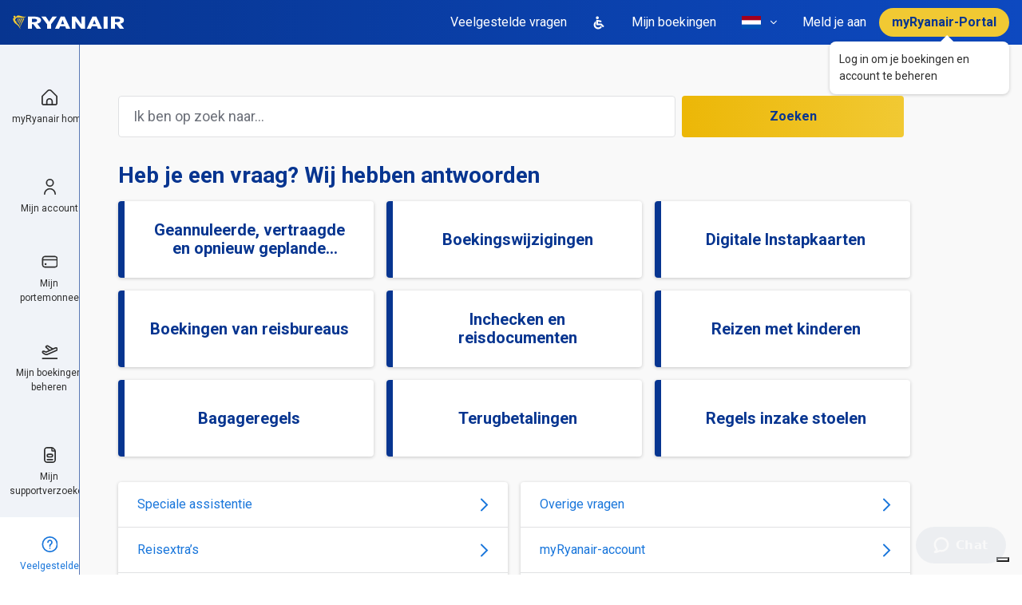

--- FILE ---
content_type: text/html; charset=utf-8
request_url: https://help.ryanair.com/hc/nl
body_size: 30182
content:
<!DOCTYPE html>
<html dir="ltr" lang="nl">
<head>
  <meta charset="utf-8" />
  <!-- v26823 -->


  <title>Klantenservice</title>

  

  <link rel="canonical" href="https://help.ryanair.com/hc/nl">
<link rel="alternate" hreflang="bg" href="https://help.ryanair.com/hc/bg">
<link rel="alternate" hreflang="ca" href="https://help.ryanair.com/hc/ca">
<link rel="alternate" hreflang="cs" href="https://help.ryanair.com/hc/cs">
<link rel="alternate" hreflang="da" href="https://help.ryanair.com/hc/da">
<link rel="alternate" hreflang="de" href="https://help.ryanair.com/hc/de">
<link rel="alternate" hreflang="de-at" href="https://help.ryanair.com/hc/de-at">
<link rel="alternate" hreflang="el" href="https://help.ryanair.com/hc/el">
<link rel="alternate" hreflang="en" href="https://help.ryanair.com/hc/en-gb">
<link rel="alternate" hreflang="en-ba" href="https://help.ryanair.com/hc/en-ba">
<link rel="alternate" hreflang="en-cy" href="https://help.ryanair.com/hc/en-cy">
<link rel="alternate" hreflang="en-ee" href="https://help.ryanair.com/hc/en-ee">
<link rel="alternate" hreflang="en-fi" href="https://help.ryanair.com/hc/en-fi">
<link rel="alternate" hreflang="en-gb" href="https://help.ryanair.com/hc/en-gb">
<link rel="alternate" hreflang="en-hr" href="https://help.ryanair.com/hc/en-hr">
<link rel="alternate" hreflang="en-ie" href="https://help.ryanair.com/hc/en-ie">
<link rel="alternate" hreflang="en-lv" href="https://help.ryanair.com/hc/en-lv">
<link rel="alternate" hreflang="en-me" href="https://help.ryanair.com/hc/en-me">
<link rel="alternate" hreflang="en-mt" href="https://help.ryanair.com/hc/en-mt">
<link rel="alternate" hreflang="en-rs" href="https://help.ryanair.com/hc/en-rs">
<link rel="alternate" hreflang="en-sk" href="https://help.ryanair.com/hc/en-sk">
<link rel="alternate" hreflang="en-tr" href="https://help.ryanair.com/hc/en-tr">
<link rel="alternate" hreflang="en-us" href="https://help.ryanair.com/hc/en-us">
<link rel="alternate" hreflang="es-es" href="https://help.ryanair.com/hc/es-es">
<link rel="alternate" hreflang="fr" href="https://help.ryanair.com/hc/fr-fr">
<link rel="alternate" hreflang="fr-be" href="https://help.ryanair.com/hc/fr-be">
<link rel="alternate" hreflang="fr-fr" href="https://help.ryanair.com/hc/fr-fr">
<link rel="alternate" hreflang="fr-lu" href="https://help.ryanair.com/hc/fr-lu">
<link rel="alternate" hreflang="fr-ma" href="https://help.ryanair.com/hc/fr-ma">
<link rel="alternate" hreflang="hu" href="https://help.ryanair.com/hc/hu">
<link rel="alternate" hreflang="it" href="https://help.ryanair.com/hc/it">
<link rel="alternate" hreflang="lt" href="https://help.ryanair.com/hc/lt">
<link rel="alternate" hreflang="lv" href="https://help.ryanair.com/hc/lv">
<link rel="alternate" hreflang="nl" href="https://help.ryanair.com/hc/nl">
<link rel="alternate" hreflang="nl-be" href="https://help.ryanair.com/hc/nl-be">
<link rel="alternate" hreflang="no" href="https://help.ryanair.com/hc/no">
<link rel="alternate" hreflang="pl" href="https://help.ryanair.com/hc/pl">
<link rel="alternate" hreflang="pt" href="https://help.ryanair.com/hc/pt">
<link rel="alternate" hreflang="ro" href="https://help.ryanair.com/hc/ro">
<link rel="alternate" hreflang="sv" href="https://help.ryanair.com/hc/sv">
<link rel="alternate" hreflang="uk" href="https://help.ryanair.com/hc/uk">
<link rel="alternate" hreflang="x-default" href="https://help.ryanair.com/hc/en-gb">
<link rel="alternate" hreflang="zh-cn" href="https://help.ryanair.com/hc/zh-cn">

  <link rel="stylesheet" href="//static.zdassets.com/hc/assets/application-f34d73e002337ab267a13449ad9d7955.css" media="all" id="stylesheet" />
  <link rel="stylesheet" type="text/css" href="/hc/theming_assets/2148950/114095100851/style.css?digest=28848689702033">

  <link rel="icon" type="image/x-icon" href="/hc/theming_assets/01J6H297XHQ08B0ZPG5GEPSTN9">

    

  <meta content="width=device-width, initial-scale=1.0" name="viewport" />


<script type="text/javascript">
  window.Theme = Object.assign(window.Theme || {}, {
    assets: {},
    locale: "nl",
    signedIn: false,
    signInUrl: '/hc/nl/signin?return_to=https%3A%2F%2Fhelp.ryanair.com%2Fhc%2Fnl'
  });

  
  Theme.actions = [
    {
      name: "Mijn boeking beheren",
      html_url: "",
      options: [
        {
          name: "Vluchtwijziging",
          html_url: "https://www.ryanair.com/nl/nl/lp/check-in"
        },
        {
          name: "Boekingsbewijs downloaden",
          html_url: "https://www.ryanair.com/nl/nl/lp/check-in"
        },
        {
          name: "Naam wijzigen",
          html_url: "https://www.ryanair.com/nl/nl/lp/check-in"
        },
        {
          name: "Contactgegevens bijwerken",
          html_url: "https://www.ryanair.com/nl/nl/lp/check-in"
        },
        {
          name: "Speciale assistentie toevoegen",
          html_url: "https://www.ryanair.com/nl/nl/lp/check-in"
        },
        {
          name: "Passagierstype wijzigen",
          html_url: "https://www.ryanair.com/nl/nl/lp/chat"
        },
        {
          name: "",
          html_url: "https://www.ryanair.com/nl/nl/lp/check-in"
        },
        {
          name: "Stoelen toevoegen of wijzigen",
          html_url: "https://www.ryanair.com/nl/nl/lp/check-in"
        },
        {
          name: "Tassen/apparatuur toevoegen",
          html_url: "https://www.ryanair.com/nl/nl/lp/check-in"
        },
        {
          name: "Security Fast Track toevoegen",
          html_url: "https://www.ryanair.com/nl/nl/lp/check-in"
        },
        {
          name: "Parking, autohuur of transfers toevoegen",
          html_url: "https://www.ryanair.com/nl/nl/lp/check-in"
        },
        {
          name: "Reisverzekering toevoegen",
          html_url: "https://www.ryanair.com/nl/nl/lp/check-in"
        },
      ],
      expandedOn: [ ]
    },
    {
      name: "Terugbetaling aanvragen",
      html_url: "",
      options: [
        {
          name: "Vlucht gewijzigd of geannuleerd",
          html_url: "https://www.ryanair.com/nl/nl/lp/check-in"
        },
        {
          name: "Vlucht meer dan 5 uur vertraagd",
          html_url: "https://refundclaims.ryanair.com/?lg=NL"
        },
        {
          name: "Terugbetaling van overheidsbelasting",
          html_url: "https://refundclaims.ryanair.com/?lg=NL"
        },
        {
          name: "Terugbetaling voor ernstige ziekte",
          html_url: "https://refundclaims.ryanair.com/?lg=NL"
        },
        {
          name: "Terugbetaling voor overlijden van een klant",
          html_url: "https://refundclaims.ryanair.com/?lg=NL"
        },
        {
          name: "Terugbetaling voor overlijden van naaste familie",
          html_url: "https://refundclaims.ryanair.com/?lg=NL"
        },
      ]
    },
    {
      name: "Een claim indienen",
      html_url: "",
      options: [
        {
          name: "Verloren/beschadigde tas",
          html_url: "https://baggageclaims.ryanair.com/?lg=NL"
        },
        {
          name: "EU-261 - Geannuleerde/vertraagde vluchten",
          html_url: "https://onlineform.ryanair.com/nl/nl/eu-261"
        }
      ]
    },
    {
      name: "Een klacht indienen",
      html_url: "",
      options: [
        {
          name: "",
          html_url: "https://help.ryanair.com/hc/nl/requests/new?tf_360015619098=contact_reason_after_your_flight&tf_360015620278=after_you_fly_complaint&tf_360015696377=after_your_flight_complaints_airport_experience"
        },
        {
          name: "Kosten op de luchthaven",
          html_url: "https://help.ryanair.com/hc/nl/requests/new?tf_360015619098=contact_reason_after_your_flight&tf_360015620278=after_you_fly_complaint&tf_360015696377=after_your_flight_complaints_inflight_product_query"
        },
        {
          name: "Feedback over onze Diensten",
          html_url: "https://help.ryanair.com/hc/nl/requests/new?tf_360015619098=contact_reason_after_your_flight&tf_360015620278=after_you_fly_complaint&tf_360015696377=after_your_flight_complaints_onboard_experience"
        },
        {
          name: "",
          html_url: "https://help.ryanair.com/hc/nl/requests/new?tf_360015619098=contact_reason_after_your_flight&tf_360015620278=after_you_fly_complaint&tf_360015696377=after_your_flight_complaints_payment_query"
        },
        {
          name: "Autoverhuur, Parking, Fast Track, overige",
          html_url: "https://help.ryanair.com/hc/nl/requests/new?tf_360015619098=contact_reason_after_your_flight&tf_360015620278=after_you_fly_complaint&tf_360015696377=after_your_flight_complaints_travel_extras"
        },
        {
          name: "Feedback",
          html_url: "/hc/nl/signin?return_to=https%3A%2F%2Fhelp.ryanair.com%2Fhc%2Fnl"
        },
      ]
    },
    {
      name: "Vraag een verzekeringsbrief aan",
      html_url: "",
      options: [
        {
          name: "Voor vluchtannulering",
          html_url: "https://www.ryanair.com/nl/nl/lp/chat"
        },
        {
          name: "Voor vluchtvertraging",
          html_url: "https://www.ryanair.com/nl/nl/lp/chat"
        },
          {
          name: "Voor de no-show- of bevestiging van reizen-brief",
          html_url: "https://mntapplnk.ryanair.com/1/link/noshow"
        },
      ]
    },
    {
      name: "Status van een open aanvraag controleren",
      html_url: "https://help.ryanair.com/hc/nl/requests",
      options: []
    },
  ]

  
  Theme.pagesToUnindex = [
    24033683713681, 12504593426961, 12504616835857, 12892354434065, 4420827829649, 16113200464401, 13229005889297, 13263255371537, 12504856394385, 12893678447377, 12893304387217, 12893298267665,
  ];

  
  Theme.pagesToHideChat = [
    '/',
    12489466690833, // Special Assistance
  ];

  
  Theme.articlesToHide = "16350796531473, 16350668216465, 13263255371537, 13229005889297, 16113200464401, 12893510195345, 16116483455505, 12892454290321, 16117274002193, 13131744796561, 16118107987729, 12892659741713, 12893298267665, 12893304387217"
    .split(',')
    .map(function(id) { return id.trim(); })
    .filter(function(id) { return id; });

  
  Theme.l18n = {
    welcome: "Hello!",
    search: "Zoeken",
  };

  
  Theme.locales = {

    // Start test
    'en-ca': {
      name: 'Ireland (English)',
      icon: "/hc/theming_assets/01J6H294HV037DRW5EKK0P8NHQ"
    },
    'fr-ca': {
      name: 'Canada (French)',
      icon: "/hc/theming_assets/01J6H294HV037DRW5EKK0P8NHQ"
    },
    'fr': {
      name: 'France (French)',
      icon: "/hc/theming_assets/01J6H295P856E80DBPBP7XE4V2"
    },
    'nl-nl': {
      name: 'Netherlands (Dutch)',
      icon: "/hc/theming_assets/01J6H295P856E80DBPBP7XE4V2"
    },
    // End test

    'bg': {
      name: 'Bulgaria (Bulgarian)',
      icon: "/hc/theming_assets/01J6H296XKGMRCYEJ8HBG27AVS" // bg-bg
    },
    'ca': {
      name: 'Spain (Catalan)',
      icon: "/hc/theming_assets/01J6H2958GSAAS8G1TX7N9ZWP4"
    },
    'cs': {
      name: 'Czech Republic (Czech)',
      icon: "/hc/theming_assets/01J6H2962JD6QT1VCD6AW06N39" // cs-cz
    },
    'da': {
      name: 'Denmark (Danish)',
      icon: "/hc/theming_assets/01J6H294NQTXR8A1DTQ11Q2PXW" // da-dk
    },
    'de': {
      name: 'Germany (German)',
      icon: "/hc/theming_assets/01J6H294XEHP99RJVPXYK6E2HC"
    },
    'de-at': {
      name: 'Austria (German)',
      icon: "/hc/theming_assets/01J6H296JK7SX10DRDXP8RRPPQ"
    },
    'el': {
      name: 'Greece (Greek)',
      icon: "/hc/theming_assets/01J6H29532MZ67JY1XV49RSGSD" // el-gr
    },
    'en-ba': {
      name: 'Bosnia (English)',
      icon: "/hc/theming_assets/01J6H295TF3S2DF6XV0AA1WV17"
    },
    'en-cy': {
      name: 'Cyprus (English)',
      icon: "/hc/theming_assets/01J6H2974S0R205D5F3B9CZJCZ"
    },
    'en-ie': {
      name: 'Ireland (English)',
      icon: "/hc/theming_assets/01J6H294HV037DRW5EKK0P8NHQ"
    },
    'en-lv': {
      name: 'Latvia (English)',
      icon: "/hc/theming_assets/01J6H2952CZB357CFHH6C5HRSB"
    },
    'en-mt': {
      name: 'Malta (English)',
      icon: "/hc/theming_assets/01J6H295RA3RMSTAT9R1QRY80R"
    },
    'en-me': {
      name: 'Montenegro (English)',
      icon: "/hc/theming_assets/01J6H294VZ926SAAFFGFYNK6FA"
    },
    'en-ee': {
      name: 'Estonia (English)',
      icon: "/hc/theming_assets/01J6H296J87H3VKPNVNY5QMB6R"
    },
    'en-fi': {
      name: 'Finland (English)',
      icon: "/hc/theming_assets/01J6H296RHG242AG0R3DSP6YQR"
    },
    'es-es': {
      name: 'Spanish (Spanish)',
      icon: "/hc/theming_assets/01J6H2958GSAAS8G1TX7N9ZWP4"
    },
    'fr-be': {
      name: 'Belgium (French)',
      icon: "/hc/theming_assets/01J6H2959PC7SK2CV4SPR1XAMX"
    },
    'fr-fr': {
      name: 'France (French)',
      icon: "/hc/theming_assets/01J6H295P856E80DBPBP7XE4V2"
    },
    'fr-lu': {
      name: 'Luxembourg (French)',
      icon: "/hc/theming_assets/01J6H292HY8RHTHD75PPJ662PQ"
    },
    'fr-ma': {
      name: 'Morocco (French)',
      icon: "/hc/theming_assets/01J6H296RECHCHTG4JX958Q467"
    },
    'en-hr': {
      name: 'Croatia (English)',
      icon: "/hc/theming_assets/01J6H2967QHE1M71FB3NM1XR4M"
    },
    'en-gb': {
      name: 'Great Britain (English)',
      icon: "/hc/theming_assets/01J6H295G4YAPQJJ146ZA8WNPW"
    },
    'hu': {
      name: 'Hungary (Hungarian)',
      icon: "/hc/theming_assets/01J6H294ZDH15BYFJZ860KPF77"
    },
    'it': {
      name: 'Italy (Italian)',
      icon: "/hc/theming_assets/01J6H28ZCW3AZMS5DKJWS7JXFK"
    },
    'lt': {
      name: 'Lithuania (Lithuanian)',
      icon: "/hc/theming_assets/01J6H296AVG1J0EDT9Y10NZTT8"
    },
    'lv': {
      name: 'Latvia (Latvian)',
      icon: "/hc/theming_assets/01J6H2952CZB357CFHH6C5HRSB"
    },
    'nl': {
      name: 'Netherlands (Dutch)',
      icon: "/hc/theming_assets/01J6H295F5H72WTAZ7V5BAW7JK"
    },
    'nl-be': {
      name: 'Belgium (Dutch)',
      icon: "/hc/theming_assets/01J6H2959PC7SK2CV4SPR1XAMX"
    },
    'no': {
      name: 'Norway (Norwegian)',
      icon: "/hc/theming_assets/01J6H295H3ZV2MD20TYSSGFTCJ"
    },
    'pl': {
      name: 'Poland (Polish)',
      icon: "/hc/theming_assets/01J6H2958QERATWYX9Q4GT5A8Z"
    },
    'pt': {
      name: 'Portugal (Portuguese)',
      icon: "/hc/theming_assets/01J6H296A3QVJG0NZGHF072WRV"
    },
    'ro': {
      name: 'Romania (Romanian)',
      icon: "/hc/theming_assets/01J6H294V7ASZM64DQYBH7EJWT"
    },
    'en-sk': {
      name: 'Slovakia (English)',
      icon: "/hc/theming_assets/01J6H296E1ANQ4W4YYQB2E40TE"
    },
    'en-rs': {
      name: 'Serbia (English)',
      icon: "/hc/theming_assets/01J6H295YC8ZX74VNGD10FQT19"
    },
    'sv': {
      name: 'Sweden (Swedish)',
      icon: "/hc/theming_assets/01J6H293HC0Q1JV28W9X4VHEZE"
    },
    'en-tr': {
      name: 'Turkey (English)',
      icon: "/hc/theming_assets/01J6H2978HQ9FXE2JJ5Z1JDK5S"
    },
    'uk': {
      name: 'Ukraine (Ukrainian)',
      icon: "/hc/theming_assets/01J6H296XPS6HQ4VDNY18GRY4B"
    },
    'zh-cn': {
      name: 'China (Chinese)',
      icon: "/hc/theming_assets/01J6H295YESP6DC020CPAJZJES"
    },
    'en-us': {
      name: 'United States (English)',
      icon: "/hc/theming_assets/01J6H28YEX0KW4DAK6YN69HG4T"
    },
  };

</script>


<script type="text/javascript" src="https://cdn.jsdelivr.net/npm/jquery@3.5.1/dist/jquery.min.js"></script>
<script type="text/javascript" src="/hc/theming_assets/01J6H292TEDVXXWMJ8M8NYHKXT"></script>



<link rel="stylesheet" href="https://use.fontawesome.com/releases/v5.15.1/css/all.css" />
<link rel="stylesheet" href="//cdn.jsdelivr.net/npm/magnific-popup@1.1.0/dist/magnific-popup.min.css" /><link rel="stylesheet" href="/hc/theming_assets/01J6H294QHSVM142NG9Y531RW1">

  <script type="text/javascript">
    var _iub = _iub || [];
    _iub.csConfiguration = {
      "askConsentAtCookiePolicyUpdate":true,
      "cookiePolicyInOtherWindow": true,
      "countryDetection":true,
      "enableLgpd":true,
      "enableUspr":true,
      "lgpdAppliesGlobally":false,
      "perPurposeConsent":true,
      "purposes":"1",
      "siteId":3138215,
      "usprPurposes":"s,sh,adv",
      "whitelabel":false,
      
      

      
      

      
      

      
      

      
      

      
      

      
      

      
      

      
      

      
      

      
      

      

      
      
      
      
      

      
      
      

      
      
        "cookiePolicyId":16846556,
        "lang":"nl",
        "i18n":{"nl":{"banner":{"dynamic":{"body":"Ryanair en geselecteerde derden verzamelen persoonlijke informatie als aangegeven in het %{privacy_policy} en gebruiken cookies of vergelijkbare technologie voor technische doeleinden en, met uw toestemming, voor meting als aangegeven in het %{cookie_policy_link}.\n\nU kunt uw toestemming op elk moment vrijelijk geven, weigeren of intrekken door het voorkeurenpaneel te openen. Door toestemming te weigeren zijn de daaraan gerelateerde functies mogelijk niet beschikbaar.\n\nGebruik de knop “Alles accepteren” om toestemming te geven. Gebruik de knop “Alles afwijzen” om door te gaan zonder te accepteren."}}}},
        "cookiePolicyUrl":"https://www.ryanair.com/nl/nl/cookie-policy/help.ryanair.com",
        "privacyPolicyUrl":"https://www.ryanair.com/nl/nl/lp/privacybeleid",
        "privacyPolicyNoticeAtCollectionUrl":"https://www.ryanair.com/nl/nl/lp/privacybeleid",
        "banner":{
          "acceptButtonCaptionColor":"#073590",
          "acceptButtonColor":"#F1C933",
          "acceptButtonDisplay":true,
          "backgroundColor":"#FFFFFF",
          "closeButtonDisplay":false,
          "customizeButtonColor":"#1976DB",
          "customizeButtonDisplay":true,
          "explicitWithdrawal":true,
          "listPurposes":true,
          "logo":null,
          "linksColor":"#2E2E2E",
          "position":"float-top-center",
          "rejectButtonCaptionColor":"#073590",
          "rejectButtonColor":"#F1C933",
          "rejectButtonDisplay":true,
          "showPurposesToggles":true,
          "textColor":"#2E2E2E",
          "html":"<div id=\"iubenda-cs-banner\" style=\"z-index:99999998 !important;\" class=\"iubenda-cs-default-floating iubenda-cs-top iubenda-cs-center iubenda-cs-slidein iubenda-cs-visible\" role=\"alertdialog\" aria-describedby=\"iubenda-cs-paragraph\" aria-labelledby=\"iubenda-cs-title\"><div class=\"iubenda-cs-container\"><div class=\"iubenda-cs-content\" style=\"background-color: #FFFFFF !important;color: #2E2E2E !important;font-size: 14px !important;\"><div class=\"iubenda-cs-rationale\"><button type=\"button\" class=\"iubenda-cs-close-btn\" tabindex=\"0\" role=\"button\" aria-pressed=\"false\" style=\"display:none!important;\">×</button><div class=\"iubenda-banner-content iubenda-custom-content\" role=\"document\">%{banner_content}</div><div class=\"iubenda-granular-controls-container grid\"><div class=\"iub-toggle-checkbox granular-control-checkbox iub-toggle-id-1 granular-control-checkbox--disabled\"><input id=\"iub-toggle-id-1\" name=\"Necessary\" class=\"style1\" type=\"checkbox\" value=\"true\" disabled=\"\"><label for=\"iub-toggle-id-1\"><span>Noodzakelijke</span></label></div><div class=\"iub-toggle-checkbox granular-control-checkbox iub-toggle-id-4\"></div></div><div class=\"iubenda-cs-counter\" style=\"display: none;\">Press again to continue 0/1</div><div class=\"iubenda-cs-opt-group\" style=\"color:#FFFFFF!important;\"><div class=\"iubenda-cs-opt-group-custom iubenda-cs-opt-group-granular\"><button tabindex=\"0\" role=\"button\" aria-pressed=\"false\"> <a href=\"https://www.ryanair.com/nl/nl/cookie-policy/help.ryanair.com\" style=\"color: #FFFFFF; text-decoration: none\">Meer informatie</a></button></div><div class=\"iubenda-cs-opt-group-consent\"><button class=\"iubenda-cs-reject-btn iubenda-cs-btn-primary\" tabindex=\"0\" role=\"button\" aria-pressed=\"false\">Alles afwijzen</button><button class=\"iubenda-cs-accept-btn iubenda-cs-btn-primary\" tabindex=\"0\" role=\"button\" aria-pressed=\"false\">Alles accepteren</button></div></div></div></div></div></div>"
        },
      
      

      
      
      
      
      
      
      
      
      
      
      
      
      
      
      
      
      
      
      
      
      
    };
  </script>
  <script type="text/javascript" src="//cs.iubenda.com/sync/3138215.js"></script>
  <script type="text/javascript" src="//cdn.iubenda.com/cs/gpp/stub.js"></script>
  <script type="text/javascript" src="//cdn.iubenda.com/cs/iubenda_cs.js" charset="UTF-8" async></script>






<style id="settings-styles">
  .note::before { content: ""; }
  .warning::before { content: ""; }
  </style>


<link rel="preconnect" href="https://fonts.googleapis.com">
<link rel="preconnect" href="https://fonts.gstatic.com" crossorigin><link href="https://fonts.googleapis.com/css2?family=Roboto:ital,wght@0,400;0,500;0,700;1,400;1,500;1,700&display=swap" rel="stylesheet">

  
</head>
<body class="">
  
  
  

  <a class="sr-only sr-only-focusable" tabindex="1" href="#page-container">
  Overslaan en naar hoofdcontent gaan
</a>

<div class="layout flex-1" x-data="mobileMenus">

  
  <header class="header bg-gradient relative"
    x-data="Widgets.header({ isFixed: false, isSticky: false })">

    <div class="flex align-items-center justify-content-between container-fluid h-full container-fluid h-full"">

      
      <div class="flex flex-1 align-items-center justify-content-between md:hidden">

        
        <button class="navbar-toggle md:hidden"
          @click="openMenu = 'navigation'"
          @keydown.escape="close">
          <span></span>
          <span class="sr-only">Navigatiemenu in- en uitschakelen</span>
        </button>

        <span class="divider mx-3 md:hidden"></span>

        
        <span class="text-white font-size-lg md:hidden">
            Veelgestelde vragen
          </span>

        
        <a class="flex align-items-center justify-content-center ml-auto hover:no-underline" href="/hc/nl/signin?return_to=https%3A%2F%2Fhelp.ryanair.com%2Fhc%2Fnl">
          
            <svg width="24" height="24" viewBox="0 0 24 24" fill="none" xmlns="http://www.w3.org/2000/svg">
              <path d="M12 23C18.0751 23 23 18.0751 23 12C23 5.92487 18.0751 1 12 1C5.92487 1 1 5.92487 1 12C1 18.0751 5.92487 23 12 23Z" fill="#F1C933"/>
              <g clip-path="url(#clip0_25646_67212)">
                <path d="M12 12C12.6922 12 13.3689 11.7947 13.9445 11.4101C14.5201 11.0256 14.9687 10.4789 15.2336 9.83939C15.4985 9.19985 15.5678 8.49612 15.4328 7.81719C15.2977 7.13825 14.9644 6.51461 14.4749 6.02513C13.9854 5.53564 13.3618 5.2023 12.6828 5.06725C12.0039 4.9322 11.3002 5.00152 10.6606 5.26642C10.0211 5.53133 9.47445 5.97993 9.08986 6.55551C8.70528 7.13108 8.5 7.80777 8.5 8.5C8.50093 9.42797 8.86998 10.3177 9.52615 10.9739C10.1823 11.63 11.072 11.9991 12 12ZM12 6.16667C12.4615 6.16667 12.9126 6.30352 13.2963 6.55991C13.68 6.8163 13.9791 7.18071 14.1557 7.60707C14.3323 8.03343 14.3785 8.50259 14.2885 8.95521C14.1985 9.40783 13.9762 9.82359 13.6499 10.1499C13.3236 10.4762 12.9078 10.6985 12.4552 10.7885C12.0026 10.8785 11.5334 10.8323 11.1071 10.6557C10.6807 10.4791 10.3163 10.18 10.0599 9.79633C9.80352 9.41262 9.66667 8.96149 9.66667 8.5C9.66667 7.88116 9.9125 7.28767 10.3501 6.85009C10.7877 6.4125 11.3812 6.16667 12 6.16667Z" fill="#0C3B6E"/>
                <path d="M12 13.1671C10.6081 13.1686 9.27363 13.7222 8.28939 14.7065C7.30516 15.6907 6.75154 17.0251 6.75 18.4171C6.75 18.5718 6.81146 18.7201 6.92085 18.8295C7.03025 18.9389 7.17862 19.0004 7.33333 19.0004C7.48804 19.0004 7.63642 18.9389 7.74581 18.8295C7.85521 18.7201 7.91667 18.5718 7.91667 18.4171C7.91667 17.3341 8.34687 16.2955 9.11265 15.5297C9.87842 14.7639 10.917 14.3337 12 14.3337C13.083 14.3337 14.1216 14.7639 14.8874 15.5297C15.6531 16.2955 16.0833 17.3341 16.0833 18.4171C16.0833 18.5718 16.1448 18.7201 16.2542 18.8295C16.3636 18.9389 16.512 19.0004 16.6667 19.0004C16.8214 19.0004 16.9697 18.9389 17.0791 18.8295C17.1885 18.7201 17.25 18.5718 17.25 18.4171C17.2485 17.0251 16.6948 15.6907 15.7106 14.7065C14.7264 13.7222 13.3919 13.1686 12 13.1671Z" fill="#0C3B6E"/>
              </g>
              <defs>
                <clipPath id="clip0_25646_67212">
                  <rect width="14" height="14" fill="white" transform="translate(5 5)"/>
                </clipPath>
              </defs>
            </svg>
          
        </a>

      </div>

      
      <div class="menu menu-slide-in menu-navigation h-screen md:hidden"
         x-cloak
         x-show="openMenu === 'navigation'"
         :class="{ 'text-header': openMenu === 'navigation' }"
         x-transition:enter="transition-fast"
         x-transition:enter-start="translate-x-full"
         x-transition:enter-end="translate-x-0"
         x-transition:leave="transition-fast"
         x-transition:leave-start="translate-x-0 text-header"
         x-transition:leave-end="translate-x-full text-header">

        <div class="flex p-4 bg-primary text-primary-inverse">

          
          <a class="navbar-brand mr-auto" href="https://www.ryanair.com/nl/nl">
            <img class="img-fluid" id="logo" src="/hc/theming_assets/01J6H2986K85BBH6K37BF93PHZ" alt="Startpagina van Klantenservice Helpcenter">
          </a>

          
          <button class="navbar-close not-a-button cursor-pointer md:hidden"
            x-cloak
            :class="{ 'hidden': openMenu === null }"
            @click="close"
            @keydown.escape="close">
            <svg width="18" height="18" viewBox="0 0 18 18" fill="none" xmlns="http://www.w3.org/2000/svg">
              <g clip-path="url(#clip0_6722_28597)">
                <path d="M17.7805 0.220078C17.6398 0.0794748 17.4491 0.000488281 17.2502 0.000488281C17.0513 0.000488281 16.8606 0.0794748 16.72 0.220078L9.00021 7.93983L1.28046 0.220078C1.13981 0.0794748 0.949079 0.000488281 0.750206 0.000488281C0.551333 0.000488281 0.360602 0.0794748 0.219956 0.220078C0.0793528 0.360724 0.000366211 0.551455 0.000366211 0.750328C0.000366211 0.949201 0.0793528 1.13993 0.219956 1.28058L7.93971 9.00033L0.219956 16.7201C0.0793528 16.8607 0.000366211 17.0515 0.000366211 17.2503C0.000366211 17.4492 0.0793528 17.6399 0.219956 17.7806C0.360602 17.9212 0.551333 18.0002 0.750206 18.0002C0.949079 18.0002 1.13981 17.9212 1.28046 17.7806L9.00021 10.0608L16.72 17.7806C16.8606 17.9212 17.0513 18.0002 17.2502 18.0002C17.4491 18.0002 17.6398 17.9212 17.7805 17.7806C17.9211 17.6399 18 17.4492 18 17.2503C18 17.0515 17.9211 16.8607 17.7805 16.7201L10.0607 9.00033L17.7805 1.28058C17.9211 1.13993 18 0.949201 18 0.750328C18 0.551455 17.9211 0.360724 17.7805 0.220078Z" fill="white"/>
              </g>
              <defs>
                <clipPath id="clip0_6722_28597">
                  <rect width="18" height="18" fill="white"/>
                </clipPath>
              </defs>
            </svg>
          </button>

        </div>

        <div class="p-6">

          <div class="flex">

            
              <a class="button button-outline-primary header-button mr-3" href="/hc/nl/signin?return_to=https%3A%2F%2Fhelp.ryanair.com%2Fhc%2Fnl">
                
                  Meld je aan
                
              </a>
            

            
            <a class="inline-flex align-items-center header-button px-3 bg-tertiary text-tertiary-inverse font-semibold hover:no-underline hover:text-tertiary-inverse"
              href="/hc/nl/signin?return_to=https%3A%2F%2Fhelp.ryanair.com%2Fhc%2Fnl">
              <span class="button-label">
                
                  myRyanair-Portal
                
              </span>
              
            </a>

          </div>

          
            <a class="nav-link px-0 mt-5 flex align-items-center divider desktop-divider header-link" href="https://help.ryanair.com/hc/nl" :target="$el.host !== window.location.host ? '_blank' : '_self'">
              <svg class="mr-3" width="20" height="20" viewBox="0 0 20 20" fill="none" xmlns="http://www.w3.org/2000/svg">
                <path d="M10 0C8.02219 0 6.08879 0.58649 4.4443 1.6853C2.79981 2.78412 1.51809 4.34591 0.761209 6.17317C0.00433289 8.00043 -0.193701 10.0111 0.192152 11.9509C0.578004 13.8907 1.53041 15.6725 2.92894 17.0711C4.32746 18.4696 6.10929 19.422 8.0491 19.8079C9.98891 20.1937 11.9996 19.9957 13.8268 19.2388C15.6541 18.4819 17.2159 17.2002 18.3147 15.5557C19.4135 13.9112 20 11.9778 20 10C19.9971 7.34872 18.9426 4.80684 17.0679 2.9321C15.1932 1.05736 12.6513 0.00286757 10 0ZM10 18.3333C8.35183 18.3333 6.74066 17.8446 5.37025 16.9289C3.99984 16.0132 2.93174 14.7117 2.30101 13.189C1.67028 11.6663 1.50525 9.99076 1.82679 8.37425C2.14834 6.75774 2.94201 5.27288 4.10745 4.10744C5.27289 2.94201 6.75774 2.14833 8.37425 1.82679C9.99076 1.50525 11.6663 1.67027 13.189 2.301C14.7118 2.93173 16.0132 3.99984 16.9289 5.37025C17.8446 6.74066 18.3333 8.35182 18.3333 10C18.3309 12.2094 17.4522 14.3276 15.8899 15.8899C14.3276 17.4522 12.2094 18.3309 10 18.3333Z" fill="#041D4F"/>
                <path d="M10 8.33333H9.16667C8.94565 8.33333 8.73369 8.42113 8.57741 8.57741C8.42113 8.73369 8.33333 8.94565 8.33333 9.16667C8.33333 9.38768 8.42113 9.59964 8.57741 9.75592C8.73369 9.9122 8.94565 10 9.16667 10H10V15C10 15.221 10.0878 15.433 10.2441 15.5893C10.4004 15.7455 10.6123 15.8333 10.8333 15.8333C11.0543 15.8333 11.2663 15.7455 11.4226 15.5893C11.5789 15.433 11.6667 15.221 11.6667 15V10C11.6667 9.55797 11.4911 9.13405 11.1785 8.82149C10.8659 8.50893 10.442 8.33333 10 8.33333Z" fill="#041D4F"/>
                <path d="M10 6.66667C10.6904 6.66667 11.25 6.10702 11.25 5.41667C11.25 4.72631 10.6904 4.16667 10 4.16667C9.30964 4.16667 8.75 4.72631 8.75 5.41667C8.75 6.10702 9.30964 6.66667 10 6.66667Z" fill="#041D4F"/>
              </svg>
                Veelgestelde vragen
              </a>
          
            <a class="nav-link px-0 mt-5 flex align-items-center divider desktop-divider header-link" href="https://www.ryanair.com/nl/nl/r/help/special-assistance
" :target="$el.host !== window.location.host ? '_blank' : '_self'">
              <svg class="mr-3" width="18" height="21" viewBox="0 0 18 21" fill="none" xmlns="http://www.w3.org/2000/svg">
                <path d="M6.46747 20.2997C3.00726 20.2997 0.256836 17.5493 0.256836 14.0891C0.256836 11.6935 1.67641 9.47545 3.89449 8.41077C4.33811 8.23333 4.87045 8.41077 5.0479 8.85439C5.22534 9.29801 5.0479 9.83034 4.60428 10.0078C3.00726 10.7176 2.0313 12.3146 2.0313 14.0003C2.0313 16.4846 3.98322 18.4365 6.46747 18.4365C8.50811 18.4365 10.2826 17.1057 10.7262 15.1537C10.8149 14.7101 11.3473 14.3552 11.7909 14.5327C12.2345 14.6214 12.5894 15.1537 12.4119 15.5974C11.7021 18.3478 9.2179 20.2997 6.46747 20.2997Z" fill="#041D4F"/>
                <path d="M16.6704 18.5248H15.3395C14.8959 18.5248 14.6297 18.2586 14.4523 17.9037L13.2989 13.7337L7.3544 14.0886C6.91079 14.0886 6.46717 13.7337 6.37844 13.2901L5.49121 5.30497C5.49121 4.86136 5.84611 4.41774 6.28972 4.32902C6.73334 4.24029 7.17696 4.59519 7.26568 5.12753L8.06419 12.2254L13.8312 11.8705C14.2748 11.8705 14.6297 12.1367 14.7184 12.4916L15.9606 16.7503H16.5816C17.114 16.7503 17.4689 17.1052 17.4689 17.6375C17.4689 18.1699 17.114 18.5248 16.6704 18.5248Z" fill="#041D4F"/>
                <path d="M6.46737 6.1027C4.95907 6.1027 3.80566 4.94929 3.80566 3.441C3.80566 1.9327 4.95907 0.779297 6.46737 0.779297C7.97566 0.779297 9.12907 1.9327 9.12907 3.441C9.12907 4.94929 7.88694 6.1027 6.46737 6.1027ZM6.46737 2.55376C5.93502 2.55376 5.58013 2.90866 5.58013 3.441C5.58013 3.97334 5.93502 4.32823 6.46737 4.32823C6.99971 4.32823 7.3546 3.97334 7.3546 3.441C7.3546 2.90866 6.91098 2.55376 6.46737 2.55376Z" fill="#041D4F"/>
                <path d="M13.1217 9.65337H9.57278C9.04044 9.65337 8.68555 9.29848 8.68555 8.76614C8.68555 8.2338 9.04044 7.87891 9.57278 7.87891H13.1217C13.6541 7.87891 14.0089 8.2338 14.0089 8.76614C14.0089 9.29848 13.5653 9.65337 13.1217 9.65337Z" fill="#041D4F"/>
              </svg>
                Speciale assistentie
              </a>
          
            <a class="nav-link px-0 mt-5 flex align-items-center divider desktop-divider header-link" href="https://www.ryanair.com/nl/nl/trip/manage" :target="$el.host !== window.location.host ? '_blank' : '_self'">
              <svg class="mr-3" width="20" height="20" viewBox="0 0 20 20" fill="none" xmlns="http://www.w3.org/2000/svg">
                <g clip-path="url(#clip0_25646_66993)">
                  <mask id="path-1-inside-1_25646_66993" fill="white">
                    <path d="M0.889167 12.8425L2.61833 14.0733C3.50333 14.7025 4.54917 15.0233 5.595 15.0233C6.33917 15.0233 7.08417 14.8608 7.77167 14.5316L18.5658 9.78329C19.8042 9.19162 20.3433 7.69662 19.7667 6.44995C19.1883 5.20245 17.7042 4.65662 16.4533 5.22912L13.8342 6.39745L8.31833 2.99245C7.58333 2.44579 6.61 2.34745 5.775 2.73329L5.12417 3.03829C4.615 3.27745 4.26333 3.75245 4.18333 4.30912C4.10333 4.86662 4.30667 5.42162 4.72833 5.79495L8.23167 8.89495L5.23917 10.23L2.69167 9.29495C1.87167 8.99579 0.955 9.26079 0.4125 9.95412C0.0858333 10.3716 -0.0508333 10.8975 0.0275 11.4341C0.11 11.9983 0.423333 12.5108 0.888333 12.8408L0.889167 12.8425ZM5.83333 4.54745L6.48 4.24412C6.75667 4.11579 7.08083 4.14995 7.38417 4.36995L11.9933 7.21829L9.905 8.14995L5.83333 4.54745ZM1.72583 10.9825C1.8075 10.8783 1.9125 10.8416 2.00417 10.8416C2.04583 10.8416 4.9825 11.9125 4.9825 11.9125C5.18667 11.9875 5.41167 11.98 5.60917 11.8916L17.1367 6.74912L17.1475 6.74412C17.565 6.55162 18.0608 6.73412 18.2542 7.14995C18.4492 7.57245 18.2675 8.07829 17.8708 8.26829L7.07667 13.0166C5.94583 13.5558 4.60667 13.4416 3.58417 12.715L1.855 11.485C1.76 11.4175 1.69417 11.3091 1.6775 11.195C1.665 11.11 1.68167 11.0391 1.72583 10.9825ZM20 19.1666C20 19.6275 19.6267 20 19.1667 20H0.833333C0.373333 20 0 19.6275 0 19.1666C0 18.7058 0.373333 18.3333 0.833333 18.3333H19.1667C19.6267 18.3333 20 18.7058 20 19.1666Z"/>
                  </mask>
                  <path d="M0.889167 12.8425L2.61833 14.0733C3.50333 14.7025 4.54917 15.0233 5.595 15.0233C6.33917 15.0233 7.08417 14.8608 7.77167 14.5316L18.5658 9.78329C19.8042 9.19162 20.3433 7.69662 19.7667 6.44995C19.1883 5.20245 17.7042 4.65662 16.4533 5.22912L13.8342 6.39745L8.31833 2.99245C7.58333 2.44579 6.61 2.34745 5.775 2.73329L5.12417 3.03829C4.615 3.27745 4.26333 3.75245 4.18333 4.30912C4.10333 4.86662 4.30667 5.42162 4.72833 5.79495L8.23167 8.89495L5.23917 10.23L2.69167 9.29495C1.87167 8.99579 0.955 9.26079 0.4125 9.95412C0.0858333 10.3716 -0.0508333 10.8975 0.0275 11.4341C0.11 11.9983 0.423333 12.5108 0.888333 12.8408L0.889167 12.8425ZM5.83333 4.54745L6.48 4.24412C6.75667 4.11579 7.08083 4.14995 7.38417 4.36995L11.9933 7.21829L9.905 8.14995L5.83333 4.54745ZM1.72583 10.9825C1.8075 10.8783 1.9125 10.8416 2.00417 10.8416C2.04583 10.8416 4.9825 11.9125 4.9825 11.9125C5.18667 11.9875 5.41167 11.98 5.60917 11.8916L17.1367 6.74912L17.1475 6.74412C17.565 6.55162 18.0608 6.73412 18.2542 7.14995C18.4492 7.57245 18.2675 8.07829 17.8708 8.26829L7.07667 13.0166C5.94583 13.5558 4.60667 13.4416 3.58417 12.715L1.855 11.485C1.76 11.4175 1.69417 11.3091 1.6775 11.195C1.665 11.11 1.68167 11.0391 1.72583 10.9825ZM20 19.1666C20 19.6275 19.6267 20 19.1667 20H0.833333C0.373333 20 0 19.6275 0 19.1666C0 18.7058 0.373333 18.3333 0.833333 18.3333H19.1667C19.6267 18.3333 20 18.7058 20 19.1666Z" fill="#041D4F"/>
                  <path d="M0.889167 12.8425L-18.1915 22.3839L-15.8135 27.1393L-11.482 30.2225L0.889167 12.8425ZM2.61833 14.0733L-9.75288 31.4533L-9.74267 31.4605L2.61833 14.0733ZM7.77167 14.5316L-0.818424 -4.99583L-1.13199 -4.8579L-1.44097 -4.70996L7.77167 14.5316ZM18.5658 9.78329L27.1559 29.3107L27.4616 29.1763L27.7629 29.0323L18.5658 9.78329ZM19.7667 6.44995L39.1289 -2.50636L39.1251 -2.51455L39.1213 -2.52274L19.7667 6.44995ZM16.4533 5.22912L25.1441 24.712L25.2381 24.67L25.3317 24.6272L16.4533 5.22912ZM13.8342 6.39745L2.62803 24.5505L12.225 30.4748L22.5249 25.8803L13.8342 6.39745ZM8.31833 2.99245L-4.41325 20.1102L-3.67291 20.6609L-2.8878 21.1455L8.31833 2.99245ZM5.775 2.73329L-3.17349 -16.6326L-3.22565 -16.6084L-3.27769 -16.5841L5.775 2.73329ZM5.12417 3.03829L-3.92852 -16.2791L-3.93717 -16.275L-3.9458 -16.271L5.12417 3.03829ZM4.18333 4.30912L-16.9331 1.27443L-16.9337 1.27888L4.18333 4.30912ZM4.72833 5.79495L-9.41339 21.7675L-9.40887 21.7715L4.72833 5.79495ZM8.23167 8.89495L16.9231 28.3775L47.1848 14.8773L22.3689 -7.08161L8.23167 8.89495ZM5.23917 10.23L-2.11128 30.257L6.02021 33.2415L13.9306 29.7125L5.23917 10.23ZM2.69167 9.29495L10.0421 -10.7321L10.0228 -10.7392L10.0034 -10.7462L2.69167 9.29495ZM0.4125 9.95412L-16.3889 -3.19216L-16.389 -3.19198L0.4125 9.95412ZM0.0275 11.4341L-21.0821 14.5153L-21.0813 14.5209L0.0275 11.4341ZM0.888333 12.8408L19.969 3.29932L17.5839 -1.47036L13.2349 -4.5567L0.888333 12.8408ZM5.83333 4.54745L-3.22635 -14.7666L-32.6116 -0.982813L-8.30299 20.5248L5.83333 4.54745ZM6.48 4.24412L-2.49686 -15.1086L-2.53831 -15.0894L-2.57969 -15.0699L6.48 4.24412ZM7.38417 4.36995L-5.14092 21.6394L-4.50201 22.1028L-3.83061 22.5177L7.38417 4.36995ZM11.9933 7.21829L20.685 26.7007L57.5136 10.2704L23.2081 -10.9294L11.9933 7.21829ZM9.905 8.14995L-4.23132 24.1273L6.05444 33.2279L18.5967 27.6324L9.905 8.14995ZM1.72583 10.9825L-15.0629 -2.17994L-15.0817 -2.15603L-15.1003 -2.13207L1.72583 10.9825ZM4.9825 11.9125L12.3386 -8.1125L12.3147 -8.12127L12.2908 -8.12999L4.9825 11.9125ZM5.60917 11.8916L-3.08216 -7.59098L-3.0915 -7.58682L-3.10084 -7.58264L5.60917 11.8916ZM17.1367 6.74912L25.828 26.2317L25.9522 26.1763L26.0758 26.1193L17.1367 6.74912ZM17.1475 6.74412L8.21495 -12.6291L8.2084 -12.6261L17.1475 6.74412ZM18.2542 7.14995L37.624 -1.78995L37.6115 -1.817L37.5989 -1.844L18.2542 7.14995ZM17.8708 8.26829L26.4609 27.7957L26.7761 27.6571L27.0867 27.5083L17.8708 8.26829ZM7.07667 13.0166L-1.51342 -6.51083L-1.81108 -6.37989L-2.10461 -6.23994L7.07667 13.0166ZM3.58417 12.715L-8.78149 30.0989L-8.77399 30.1042L3.58417 12.715ZM1.855 11.485L14.2207 -5.899L14.2114 -5.90556L1.855 11.485ZM1.6775 11.195L22.7871 8.11326L22.7855 8.10217L22.7838 8.09108L1.6775 11.195ZM-11.482 30.2225L-9.75288 31.4533L14.9895 -3.30671L13.2604 -4.53754L-11.482 30.2225ZM-9.74267 31.4605C-5.17429 34.7083 0.209115 36.3566 5.595 36.3566V-6.31005C8.88922 -6.31005 12.181 -5.3034 14.9793 -3.31397L-9.74267 31.4605ZM5.595 36.3566C9.43975 36.3566 13.3425 35.5169 16.9843 33.7732L-1.44097 -4.70996C0.825851 -5.79529 3.23858 -6.31005 5.595 -6.31005V36.3566ZM16.3618 34.0591L27.1559 29.3107L9.97574 -9.74417L-0.818424 -4.99583L16.3618 34.0591ZM27.7629 29.0323C39.5394 23.4056 44.6081 9.33877 39.1289 -2.50636L0.404448 15.4063C-3.92139 6.05447 0.0689615 -5.02236 9.36878 -9.46575L27.7629 29.0323ZM39.1213 -2.52274C33.5895 -14.4552 19.4696 -19.6131 7.57493 -14.169L25.3317 24.6272C15.9388 28.9263 4.7872 24.8601 0.412029 15.4226L39.1213 -2.52274ZM7.76259 -14.2537L5.14343 -13.0854L22.5249 25.8803L25.1441 24.712L7.76259 -14.2537ZM25.0403 -11.7556L19.5245 -15.1606L-2.8878 21.1455L2.62803 24.5505L25.0403 -11.7556ZM21.0499 -14.1253C13.9919 -19.3748 4.69401 -20.2679 -3.17349 -16.6326L14.7235 22.0991C8.52599 24.9628 1.17477 24.2664 -4.41325 20.1102L21.0499 -14.1253ZM-3.27769 -16.5841L-3.92852 -16.2791L14.1769 22.3556L14.8277 22.0506L-3.27769 -16.5841ZM-3.9458 -16.271C-10.9505 -12.9807 -15.8314 -6.39126 -16.9331 1.27443L25.2997 7.34381C24.3581 13.8962 20.1805 19.5356 14.1941 22.3475L-3.9458 -16.271ZM-16.9337 1.27888C-18.0316 8.9298 -15.2169 16.6292 -9.41339 21.7675L18.8701 -10.1776C23.8302 -5.78599 26.2382 0.803439 25.3004 7.33937L-16.9337 1.27888ZM-9.40887 21.7715L-5.90554 24.8715L22.3689 -7.08161L18.8655 -10.1816L-9.40887 21.7715ZM-0.459794 -10.5876L-3.45229 -9.25259L13.9306 29.7125L16.9231 28.3775L-0.459794 -10.5876ZM12.5896 -9.79708L10.0421 -10.7321L-4.65878 29.322L-2.11128 30.257L12.5896 -9.79708ZM10.0034 -10.7462C0.402165 -14.2491 -10.2158 -11.0815 -16.3889 -3.19216L17.2139 23.1004C12.1258 29.6031 3.34117 32.2407 -4.62011 29.3361L10.0034 -10.7462ZM-16.389 -3.19198C-20.4053 1.94103 -21.98 8.36398 -21.0821 14.5153L21.1371 8.3529C21.8784 13.4309 20.5769 18.8022 17.214 23.1002L-16.389 -3.19198ZM-21.0813 14.5209C-20.1571 20.8414 -16.6849 26.529 -11.4583 30.2383L13.2349 -4.5567C17.5316 -1.50745 20.3771 3.15522 21.1363 8.34731L-21.0813 14.5209ZM-18.1923 22.3823L-18.1915 22.3839L19.9698 3.30099L19.969 3.29932L-18.1923 22.3823ZM14.893 23.8615L15.5397 23.5582L-2.57969 -15.0699L-3.22635 -14.7666L14.893 23.8615ZM15.4569 23.5968C7.76049 27.1668 -0.0883909 25.3039 -5.14092 21.6394L19.9093 -12.8995C14.2501 -17.004 5.75285 -18.9353 -2.49686 -15.1086L15.4569 23.5968ZM-3.83061 22.5177L0.778558 25.366L23.2081 -10.9294L18.5989 -13.7778L-3.83061 22.5177ZM3.30165 -12.2642L1.21331 -11.3325L18.5967 27.6324L20.685 26.7007L3.30165 -12.2642ZM24.0413 -7.82739L19.9697 -11.4299L-8.30299 20.5248L-4.23132 24.1273L24.0413 -7.82739ZM18.5146 24.1448C14.1832 29.6696 7.84429 32.175 2.00417 32.175V-10.4917C-4.01929 -10.4917 -10.5682 -7.91303 -15.0629 -2.17994L18.5146 24.1448ZM2.00417 32.175C-0.147777 32.175 -1.82647 31.829 -2.01321 31.7932C-2.56576 31.6872 -2.99721 31.5813 -3.205 31.5289C-3.63999 31.4193 -3.97498 31.3198 -4.09321 31.2845C-4.37176 31.2012 -4.58327 31.1314 -4.63308 31.115C-4.7158 31.0877 -4.7769 31.0669 -4.8023 31.0583C-4.83196 31.0481 -4.8513 31.0414 -4.85652 31.0396C-4.86111 31.038 -4.81244 31.055 -4.6863 31.1001C-4.45131 31.184 -4.1165 31.3047 -3.75387 31.436C-3.39788 31.5649 -3.04037 31.6948 -2.77011 31.7931C-2.63545 31.8421 -2.5235 31.8829 -2.44556 31.9113C-2.40661 31.9255 -2.3762 31.9365 -2.35577 31.944C-2.34555 31.9477 -2.33782 31.9505 -2.33277 31.9524C-2.33025 31.9533 -2.32839 31.954 -2.32723 31.9544C-2.32664 31.9546 -2.32623 31.9547 -2.326 31.9548C-2.32588 31.9549 -2.32581 31.9549 -2.32578 31.9549C-2.32576 31.9549 -2.32578 31.9549 -2.32577 31.9549C-2.32579 31.9549 -2.32582 31.9549 4.9825 11.9125C12.2908 -8.12999 12.2908 -8.13001 12.2907 -8.13003C12.2907 -8.13005 12.2906 -8.13008 12.2905 -8.1301C12.2904 -8.13016 12.2902 -8.13023 12.2899 -8.13031C12.2895 -8.13049 12.2888 -8.13073 12.288 -8.13103C12.2863 -8.13163 12.284 -8.13249 12.2809 -8.1336C12.2749 -8.13581 12.2661 -8.13901 12.2548 -8.14313C12.2322 -8.15136 12.1995 -8.16329 12.158 -8.17838C12.0752 -8.20855 11.9574 -8.25145 11.8161 -8.30285C11.5344 -8.40531 11.1552 -8.54312 10.7718 -8.68194C10.395 -8.81835 9.98787 -8.96531 9.66052 -9.08219C9.50549 -9.13754 9.3179 -9.20419 9.14472 -9.26435C9.07271 -9.28937 8.91071 -9.3455 8.72204 -9.40768C8.64843 -9.43194 8.41807 -9.50776 8.12596 -9.59508C8.00096 -9.63244 7.66051 -9.73351 7.22144 -9.84416C7.01161 -9.89703 6.57845 -10.0033 6.02455 -10.1095C5.83646 -10.1456 4.15676 -10.4917 2.00417 -10.4917V32.175ZM-2.37361 31.9374C3.02377 33.9201 9.01476 33.7383 14.3192 31.3659L-3.10084 -7.58264C1.80857 -9.77841 7.34957 -9.94521 12.3386 -8.1125L-2.37361 31.9374ZM14.3005 31.3742L25.828 26.2317L8.44534 -12.7335L-3.08216 -7.59098L14.3005 31.3742ZM26.0758 26.1193L26.0866 26.1143L8.2084 -12.6261L8.19757 -12.6211L26.0758 26.1193ZM26.0801 26.1173C15.8194 30.8483 3.67093 26.3853 -1.0906 16.1439L37.5989 -1.844C32.4507 -12.9171 19.3106 -17.745 8.21495 -12.6291L26.0801 26.1173ZM-1.11563 16.0899C-5.62191 6.32626 -1.86349 -5.93349 8.65501 -10.9718L27.0867 27.5083C38.3985 22.0901 42.5202 8.81865 37.624 -1.78995L-1.11563 16.0899ZM9.28074 -11.2592L-1.51342 -6.51083L15.6668 32.5441L26.4609 27.7957L9.28074 -11.2592ZM-2.10461 -6.23994C3.73289 -9.02319 10.6387 -8.44348 15.9423 -4.67433L-8.77399 30.1042C-1.42537 35.3267 8.15877 36.1348 16.2579 32.2732L-2.10461 -6.23994ZM15.9498 -4.669L14.2207 -5.899L-10.5107 28.8689L-8.78148 30.0989L15.9498 -4.669ZM14.2114 -5.90556C18.8811 -2.58761 21.965 2.48171 22.7871 8.11326L-19.4321 14.2766C-18.5766 20.1365 -15.3611 25.4225 -10.5014 28.8755L14.2114 -5.90556ZM22.7838 8.09108C23.4671 12.7371 22.6839 18.7957 18.552 24.097L-15.1003 -2.13207C-19.3206 3.28256 -20.1371 9.48284 -19.4288 14.2988L22.7838 8.09108ZM-1.33333 19.1666C-1.33333 7.83149 7.85849 -1.33338 19.1667 -1.33338V41.3333C31.3948 41.3333 41.3333 31.4234 41.3333 19.1666H-1.33333ZM19.1667 -1.33338H0.833333V41.3333H19.1667V-1.33338ZM0.833333 -1.33338C12.1415 -1.33338 21.3333 7.83149 21.3333 19.1666H-21.3333C-21.3333 31.4234 -11.3948 41.3333 0.833333 41.3333V-1.33338ZM21.3333 19.1666C21.3333 30.5018 12.1415 39.6666 0.833333 39.6666V-3.00005C-11.3948 -3.00005 -21.3333 6.90982 -21.3333 19.1666H21.3333ZM0.833333 39.6666H19.1667V-3.00005H0.833333V39.6666ZM19.1667 39.6666C7.85849 39.6666 -1.33333 30.5018 -1.33333 19.1666H41.3333C41.3333 6.90982 31.3948 -3.00005 19.1667 -3.00005V39.6666Z" fill="#041D4F" mask="url(#path-1-inside-1_25646_66993)"/>
                </g>
                <defs>
                  <clipPath id="clip0_25646_66993">
                    <rect width="20" height="20" fill="white"/>
                  </clipPath>
                </defs>
              </svg>
                Mijn boekingen
              </a>
          <hr class="hr mt-6" />

          
            <div class="relative divider desktop-divider" x-data="dropdown" x-bind="wrapper">

              <button class="nav-link px-0 my-5 flex align-items-center not-a-button w-full" aria-haspopup="true" x-bind="trigger">
                <img class="mr-3" src="/hc/theming_assets/01J6H28YF8VAVV1ZCATGHR0DCC" alt="Nederlands" height="16" aria-hidden="true" :src="Theme.locales[Util.getLocaleFromURL('/hc/change_language/nl?return_to=%2Fhc%2Fnl')].icon" />
                <span x-data="{ locale: Util.localesFromUrls(['/hc/change_language/nl?return_to=%2Fhc%2Fnl'])[0] }" x-text="locale.name"></span>
                <svg class="ml-auto" width="16" height="16" viewBox="0 0 16 16" fill="none" xmlns="http://www.w3.org/2000/svg">
                  <path d="M12.1382 7.56094L4.73778 0.180933C4.49531 -0.0607219 4.10275 -0.0603156 3.86069 0.182183C3.61881 0.424651 3.61944 0.817431 3.86194 1.05927L10.8219 8.00003L3.86169 14.9407C3.61922 15.1826 3.61859 15.5752 3.86044 15.8177C3.98178 15.9392 4.14075 16 4.29972 16C4.45828 16 4.61662 15.9396 4.73774 15.8189L12.1382 8.43909C12.255 8.3229 12.3206 8.16478 12.3206 8.00003C12.3206 7.83528 12.2548 7.67734 12.1382 7.56094Z" fill="#166BC8"/>
                </svg>
              </button>

              <div class="z-dropdown bg-white border-radius md:fixed md:left-0 md:right-0 md:my-4 md:border md:shadow-md md:min-w-dropdown" x-cloak x-bind="menu">
                <div class="container px-0 md:px-4">
                  <div class="grid pb-5 md:font-size-sm md:text-left" x-data="{ locales: Util.localesFromUrls(['/hc/change_language/bg?return_to=%2Fhc%2Fbg','/hc/change_language/ca?return_to=%2Fhc%2Fca','/hc/change_language/cs?return_to=%2Fhc%2Fcs','/hc/change_language/da?return_to=%2Fhc%2Fda','/hc/change_language/de?return_to=%2Fhc%2Fde','/hc/change_language/de-at?return_to=%2Fhc%2Fde-at','/hc/change_language/el?return_to=%2Fhc%2Fel','/hc/change_language/en-ba?return_to=%2Fhc%2Fen-ba','/hc/change_language/en-cy?return_to=%2Fhc%2Fen-cy','/hc/change_language/en-ee?return_to=%2Fhc%2Fen-ee','/hc/change_language/en-fi?return_to=%2Fhc%2Fen-fi','/hc/change_language/en-gb?return_to=%2Fhc%2Fen-gb','/hc/change_language/en-hr?return_to=%2Fhc%2Fen-hr','/hc/change_language/en-ie?return_to=%2Fhc%2Fen-ie','/hc/change_language/en-lv?return_to=%2Fhc%2Fen-lv','/hc/change_language/en-me?return_to=%2Fhc%2Fen-me','/hc/change_language/en-mt?return_to=%2Fhc%2Fen-mt','/hc/change_language/en-rs?return_to=%2Fhc%2Fen-rs','/hc/change_language/en-sk?return_to=%2Fhc%2Fen-sk','/hc/change_language/en-tr?return_to=%2Fhc%2Fen-tr','/hc/change_language/en-us?return_to=%2Fhc%2Fen-us','/hc/change_language/es-es?return_to=%2Fhc%2Fes-es','/hc/change_language/fr-be?return_to=%2Fhc%2Ffr-be','/hc/change_language/fr-fr?return_to=%2Fhc%2Ffr-fr','/hc/change_language/fr-lu?return_to=%2Fhc%2Ffr-lu','/hc/change_language/fr-ma?return_to=%2Fhc%2Ffr-ma','/hc/change_language/hu?return_to=%2Fhc%2Fhu','/hc/change_language/it?return_to=%2Fhc%2Fit','/hc/change_language/lt?return_to=%2Fhc%2Flt','/hc/change_language/lv?return_to=%2Fhc%2Flv','/hc/change_language/nl-be?return_to=%2Fhc%2Fnl-be','/hc/change_language/no?return_to=%2Fhc%2Fno','/hc/change_language/pl?return_to=%2Fhc%2Fpl','/hc/change_language/pt?return_to=%2Fhc%2Fpt','/hc/change_language/ro?return_to=%2Fhc%2Fro','/hc/change_language/sv?return_to=%2Fhc%2Fsv','/hc/change_language/uk?return_to=%2Fhc%2Fuk','/hc/change_language/zh-cn?return_to=%2Fhc%2Fzh-cn']) }">
                    <template x-for="locale in locales">
                      <div class="grid-col">
                        <a class="dropdown-item flex align-items-baseline px-2" :href="locale.url" rel="nofollow">
                          <img class="svg-icon mr-3" src="/hc/theming_assets/01J6H28YF8VAVV1ZCATGHR0DCC" alt="" aria-hidden="true" :src="locale.icon || $el.src" />
                          <span x-text="locale.name"></span>
                        </a>
                      </div>
                    </template>
                  </div>
                </div>
              </div>

            </div>
          

        </div>
      </div>

      
      <div class="nav flex-1 align-items-center justify-content-end hidden md:flex">

        
        <a class="navbar-brand px-4 py-5 mr-auto md:p-0" href="https://www.ryanair.com/nl/nl">
          <img class="img-fluid" id="logo" src="/hc/theming_assets/01J6H2986K85BBH6K37BF93PHZ" alt="Startpagina van Klantenservice Helpcenter">
            <span class="navbar-tagline mx-3 white-space-no-wrap sr-only">
                Veelgestelde vragen
              </span>
          </a>

        
          <a class="nav-link flex align-items-center divider desktop-divider header-link" href="https://help.ryanair.com/hc/nl" :target="$el.host !== window.location.host ? '_blank' : '_self'">
              Veelgestelde vragen
            </a>
        
          <a class="nav-link flex align-items-center divider desktop-divider header-link" href="https://www.ryanair.com/nl/nl/r/help/special-assistance
" :target="$el.host !== window.location.host ? '_blank' : '_self'">
            <svg width="17" height="17" viewBox="0 0 17 17" fill="none" xmlns="http://www.w3.org/2000/svg">
              <path fill-rule="evenodd" clip-rule="evenodd" d="M7.98204 2.26402C7.98204 3.25435 7.15004 4.02805 6.15804 4.02805C5.13404 4.02805 4.33404 3.2234 4.33404 2.26402C4.33404 1.27369 5.16604 0.5 6.15804 0.5C7.18204 0.5 7.98204 1.30464 7.98204 2.26402ZM4.81405 5.32785V10.9913C4.81405 11.3008 5.07005 11.5793 5.42205 11.5793H10.4461L10.4781 11.6103L12.2061 13.2814L12.8781 13.9313C13.0061 14.0551 13.1341 14.0861 13.2941 14.0861C13.4541 14.0861 13.6141 14.0242 13.7101 13.9313L14.4141 13.2505C14.6381 13.0338 14.6381 12.6625 14.4141 12.4458L11.5021 9.62959C11.4061 9.53675 11.2461 9.47486 11.0861 9.47486H6.99005V7.15377L10.7341 7.83462C11.0541 7.83462 11.3421 7.58704 11.3421 7.24661V6.34913C11.3421 6.03965 11.0861 5.76112 10.7341 5.76112L5.42205 4.77079C5.10205 4.77079 4.81405 5.01838 4.81405 5.32785ZM10.798 15.1692C9.77403 16.0358 8.46203 16.5 7.11803 16.5C5.64603 16.5 4.23803 15.9429 3.21403 14.9526C2.15803 13.9313 1.58203 12.5696 1.58203 11.146C1.58203 9.28917 2.57403 7.58704 4.14203 6.62766V9.62959C3.88603 10.0938 3.75803 10.589 3.75803 11.146C3.75803 12.941 5.26203 14.3956 7.11803 14.3956C7.95003 14.3956 8.71803 14.117 9.39003 13.6219C9.77403 13.2814 10.094 12.8482 10.286 12.3839L11.886 13.9313C11.598 14.3956 11.214 14.7979 10.798 15.1692Z" fill="white"/>
            </svg>
            <span class="sr-only">
                
              </span>
          </a>
        
          <a class="nav-link flex align-items-center divider desktop-divider header-link" href="https://www.ryanair.com/nl/nl/trip/manage" :target="$el.host !== window.location.host ? '_blank' : '_self'">
              Mijn boekingen
            </a>
        
          <div class="relative divider desktop-divider" x-data="dropdown" x-bind="wrapper">
            <button class="nav-link flex align-items-center not-a-button md:h-full" aria-haspopup="true" x-bind="trigger">
              <img class="mr-1" src="/hc/theming_assets/01J6H28YF8VAVV1ZCATGHR0DCC" alt="Nederlands" height="16" aria-hidden="true" :src="Theme.locales[Util.getLocaleFromURL('/hc/change_language/nl?return_to=%2Fhc%2Fnl')].icon" />
              <svg class="ml-2" :class="{ 'rotate-180': isExpanded }" width="8" height="6" aria-hidden="true" viewBox="0 0 8 6" fill="none" xmlns="http://www.w3.org/2000/svg">
                <path fill-rule="evenodd" clip-rule="evenodd" d="M3.55968 5.07026L0.160889 1.67147C-0.0433297 1.46725 -0.0433297 1.13498 0.160889 0.930619C0.365255 0.726252 0.697665 0.726252 0.901884 0.930619L3.93166 3.9604L6.96159 0.930619C7.16581 0.726252 7.49807 0.726252 7.70244 0.930619C7.9068 1.13498 7.9068 1.46725 7.70244 1.67147L4.30483 5.07026C4.20109 5.174 4.06593 5.22439 3.9327 5.22335C3.79651 5.22335 3.66239 5.17296 3.55968 5.07026Z" fill="white" />
              </svg>
            </button>
            <div class="z-dropdown bg-white border-radius md:fixed md:left-0 md:right-0 md:my-4 md:border md:shadow-md md:min-w-dropdown" x-cloak x-bind="menu">
              <div class="container px-0 md:px-4">
                <div class="grid py-2 md:font-size-sm md:text-left" x-data="{ locales: Util.localesFromUrls(['/hc/change_language/bg?return_to=%2Fhc%2Fbg','/hc/change_language/ca?return_to=%2Fhc%2Fca','/hc/change_language/cs?return_to=%2Fhc%2Fcs','/hc/change_language/da?return_to=%2Fhc%2Fda','/hc/change_language/de?return_to=%2Fhc%2Fde','/hc/change_language/de-at?return_to=%2Fhc%2Fde-at','/hc/change_language/el?return_to=%2Fhc%2Fel','/hc/change_language/en-ba?return_to=%2Fhc%2Fen-ba','/hc/change_language/en-cy?return_to=%2Fhc%2Fen-cy','/hc/change_language/en-ee?return_to=%2Fhc%2Fen-ee','/hc/change_language/en-fi?return_to=%2Fhc%2Fen-fi','/hc/change_language/en-gb?return_to=%2Fhc%2Fen-gb','/hc/change_language/en-hr?return_to=%2Fhc%2Fen-hr','/hc/change_language/en-ie?return_to=%2Fhc%2Fen-ie','/hc/change_language/en-lv?return_to=%2Fhc%2Fen-lv','/hc/change_language/en-me?return_to=%2Fhc%2Fen-me','/hc/change_language/en-mt?return_to=%2Fhc%2Fen-mt','/hc/change_language/en-rs?return_to=%2Fhc%2Fen-rs','/hc/change_language/en-sk?return_to=%2Fhc%2Fen-sk','/hc/change_language/en-tr?return_to=%2Fhc%2Fen-tr','/hc/change_language/en-us?return_to=%2Fhc%2Fen-us','/hc/change_language/es-es?return_to=%2Fhc%2Fes-es','/hc/change_language/fr-be?return_to=%2Fhc%2Ffr-be','/hc/change_language/fr-fr?return_to=%2Fhc%2Ffr-fr','/hc/change_language/fr-lu?return_to=%2Fhc%2Ffr-lu','/hc/change_language/fr-ma?return_to=%2Fhc%2Ffr-ma','/hc/change_language/hu?return_to=%2Fhc%2Fhu','/hc/change_language/it?return_to=%2Fhc%2Fit','/hc/change_language/lt?return_to=%2Fhc%2Flt','/hc/change_language/lv?return_to=%2Fhc%2Flv','/hc/change_language/nl-be?return_to=%2Fhc%2Fnl-be','/hc/change_language/no?return_to=%2Fhc%2Fno','/hc/change_language/pl?return_to=%2Fhc%2Fpl','/hc/change_language/pt?return_to=%2Fhc%2Fpt','/hc/change_language/ro?return_to=%2Fhc%2Fro','/hc/change_language/sv?return_to=%2Fhc%2Fsv','/hc/change_language/uk?return_to=%2Fhc%2Fuk','/hc/change_language/zh-cn?return_to=%2Fhc%2Fzh-cn']) }">
                  <template x-for="locale in locales">
                    <div class="grid-col">
                      <a class="dropdown-item flex align-items-baseline" :href="locale.url" rel="nofollow">
                        <img class="svg-icon mr-3" src="/hc/theming_assets/01J6H28YF8VAVV1ZCATGHR0DCC" alt="" aria-hidden="true" :src="locale.icon || $el.src" />
                        <span x-text="locale.name"></span>
                      </a>
                    </div>
                  </template>
                </div>
              </div>
            </div>
          </div>
        
          <a class="nav-link flex align-items-center header-link" href="/hc/nl/signin?return_to=https%3A%2F%2Fhelp.ryanair.com%2Fhc%2Fnl">
            
              Meld je aan
            
          </a>
        

        
        <div class="relative">

          <a
            class="inline-flex align-items-center header-button px-3 bg-tertiary font-size-sm text-tertiary-inverse font-semibold hover:no-underline hover:text-tertiary-inverse"
            href="/hc/nl/signin?return_to=https%3A%2F%2Fhelp.ryanair.com%2Fhc%2Fnl">
            <span class="button-label">
              
                myRyanair-Portal
              
            </span>
            
          </a>

          
          
            <div class="tooltip absolute right-0 p-3 bg-white rounded font-size-sm shadow" x-data="{ show: true }" x-show="show" x-init="setTimeout(() => show = false, 10000)" x-transition>
              
                Log in om je boekingen en account te beheren
              
            </div>
          

        </div>

        
        

      </div>

      
      <div class="backdrop md:hidden" x-cloak x-show="!!openMenu" @click="close"
        x-transition:enter="transition-fast"
        x-transition:enter-start="opacity-0"
        x-transition:enter-end="opacity-100"
        x-transition:leave="transition-fast"
        x-transition:leave-start="opacity-100"
        x-transition:leave-end="opacity-0">
      </div>

    </div>
  </header>

  
  <div class="sidebar border-right border-blue bg-gray-300 overflow-y-auto hidden lg:block">
    <nav class="nav flex-column py-6 font-size-xs">

      
      <a class="link-account flex flex-column align-items-center px-3 py-5 text-inherit text-center hover:bg-white hover:no-underline" href="https://www.ryanair.com/nl/nl/myryanair/home">
        <svg width="20" height="20" viewBox="0 0 20 20" fill="currentColor" xmlns="http://www.w3.org/2000/svg">
          <g clip-path="url(#clip-home)">
            <path d="M19.2675 7.55739L12.9467 1.23572C12.1644 0.455713 11.1047 0.0177002 10 0.0177002C8.89529 0.0177002 7.83564 0.455713 7.05334 1.23572L0.73251 7.55739C0.499531 7.78888 0.314818 8.0643 0.189079 8.36771C0.0633394 8.67111 -0.000925334 8.99646 1.00662e-05 9.32489V17.5057C1.00662e-05 18.1688 0.263402 18.8046 0.732243 19.2735C1.20108 19.7423 1.83697 20.0057 2.50001 20.0057H17.5C18.1631 20.0057 18.7989 19.7423 19.2678 19.2735C19.7366 18.8046 20 18.1688 20 17.5057V9.32489C20.0009 8.99646 19.9367 8.67111 19.8109 8.36771C19.6852 8.0643 19.5005 7.78888 19.2675 7.55739ZM12.5 18.3391H7.50001V15.0607C7.50001 14.3977 7.7634 13.7618 8.23224 13.293C8.70109 12.8241 9.33697 12.5607 10 12.5607C10.6631 12.5607 11.2989 12.8241 11.7678 13.293C12.2366 13.7618 12.5 14.3977 12.5 15.0607V18.3391ZM18.3333 17.5057C18.3333 17.7267 18.2455 17.9387 18.0893 18.095C17.933 18.2513 17.721 18.3391 17.5 18.3391H14.1667V15.0607C14.1667 13.9557 13.7277 12.8958 12.9463 12.1144C12.1649 11.333 11.1051 10.8941 10 10.8941C8.89494 10.8941 7.83513 11.333 7.05373 12.1144C6.27233 12.8958 5.83334 13.9557 5.83334 15.0607V18.3391H2.50001C2.279 18.3391 2.06703 18.2513 1.91075 18.095C1.75447 17.9387 1.66668 17.7267 1.66668 17.5057V9.32489C1.66745 9.10404 1.75517 8.89238 1.91084 8.73572L8.23168 2.41656C8.70143 1.949 9.33723 1.68651 10 1.68651C10.6628 1.68651 11.2986 1.949 11.7683 2.41656L18.0892 8.73822C18.2442 8.89426 18.3319 9.10491 18.3333 9.32489V17.5057Z"/>
          </g>
          <defs>
            <clipPath id="clip-home">
              <rect width="20" height="20" fill="white"/>
            </clipPath>
          </defs>
        </svg>
        <span class="block mt-2">
          
            myRyanair home
          
        </span>
      </a>

      
      <a class="link-account flex flex-column align-items-center px-3 py-5 text-inherit text-center hover:bg-white hover:no-underline" href="https://www.ryanair.com/nl/nl/myryanair/personal-info">
        <svg class="flex-shrink-0" height="20" width="20" fill="currentColor" xmlns="http://www.w3.org/2000/svg">
          <path d="M10.5 10a5 5 0 1 0 0-10 5 5 0 0 0 0 10Zm0-8.333a3.333 3.333 0 1 1 0 6.666 3.333 3.333 0 0 1 0-6.666Z" />
          <path d="M10.5 11.667a7.508 7.508 0 0 0-7.5 7.5.833.833 0 1 0 1.667 0 5.833 5.833 0 1 1 11.666 0 .833.833 0 1 0 1.667 0 7.509 7.509 0 0 0-7.5-7.5Z" />
        </svg>
        <span class="block mt-2">
          
            Mijn account
          
        </span>
      </a>

      
      <a class="link-wallet flex flex-column align-items-center px-3 py-5 text-inherit text-center hover:bg-white hover:no-underline" href="https://www.ryanair.com/nl/nl/myryanair/wallet">
        <svg class="flex-shrink-0" height="20" width="20" fill="currentColor" xmlns="http://www.w3.org/2000/svg">
          <path d="M5.083 14.167a1.25 1.25 0 1 0 0-2.5 1.25 1.25 0 0 0 0 2.5Z"/>
          <path d="M16.333 2.5H4.667A4.172 4.172 0 0 0 .5 6.667v6.666A4.172 4.172 0 0 0 4.667 17.5h11.666a4.172 4.172 0 0 0 4.167-4.167V6.667A4.172 4.172 0 0 0 16.333 2.5ZM4.667 4.167h11.666a2.5 2.5 0 0 1 2.5 2.5H2.167a2.5 2.5 0 0 1 2.5-2.5Zm11.666 11.666H4.667a2.5 2.5 0 0 1-2.5-2.5v-5h16.666v5a2.5 2.5 0 0 1-2.5 2.5Z"/>
        </svg>
        <span class="block mt-2">
          
            Mijn portemonnee
          
        </span>
      </a>

      
      <a class="link-manage-bookings flex flex-column align-items-center px-3 py-5 text-inherit text-center hover:bg-white hover:no-underline" href="https://www.ryanair.com/nl/nl/trip/manage">
        <svg class="flex-shrink-0" height="20" width="20" fill="currentColor" xmlns="http://www.w3.org/2000/svg">
          <path d="m1.39 12.842 1.728 1.231c.885.63 1.931.95 2.977.95a5.04 5.04 0 0 0 2.177-.491l10.794-4.749a2.53 2.53 0 0 0 1.2-3.333 2.506 2.506 0 0 0-3.313-1.22l-2.619 1.168-5.516-3.405a2.499 2.499 0 0 0-2.543-.26l-.65.305c-.51.24-.862.715-.942 1.271-.08.558.124 1.113.545 1.486l3.504 3.1-2.993 1.335-2.547-.935a2.014 2.014 0 0 0-2.28.66 1.927 1.927 0 0 0-.385 1.48c.083.563.396 1.076.861 1.406l.001.002Zm4.943-8.294.647-.304c.277-.128.6-.094.904.126l4.61 2.848-2.089.932-4.072-3.602Zm-4.107 6.434a.348.348 0 0 1 .278-.14c.042 0 2.978 1.07 2.978 1.07.205.075.43.068.627-.02l11.528-5.143.01-.005a.836.836 0 0 1 1.107.406c.195.423.013.928-.383 1.118L7.577 13.017c-1.131.539-2.47.425-3.493-.302l-1.729-1.23a.44.44 0 0 1-.177-.29.268.268 0 0 1 .048-.213ZM20.5 19.168c0 .46-.373.833-.833.833H1.333a.833.833 0 1 1 0-1.667h18.334c.46 0 .833.373.833.834Z" />
        </svg>
        <span class="block mt-2">
          
            Mijn boekingen beheren
          
        </span>
      </a>

      
      <a class="link-claims flex flex-column align-items-center px-3 py-5 text-inherit text-center hover:bg-white hover:no-underline" href="https://www.ryanair.com/nl/nl/myryanair/cases">
        <svg class="flex-shrink-0" height="20" width="20" fill="currentColor" xmlns="http://www.w3.org/2000/svg">
          <path d="M8.833 8.333a2.5 2.5 0 1 0 0 5h3.334a2.5 2.5 0 0 0 0-5H8.833Zm4.167 2.5a.833.833 0 0 1-.833.833H8.833a.834.834 0 0 1 0-1.666h3.334a.834.834 0 0 1 .833.833Zm1.667 5a.833.833 0 0 1-.834.833H7.167a.834.834 0 0 1 0-1.666h6.666a.834.834 0 0 1 .834.833ZM16.78 2.601l-1.382-1.38A4.14 4.14 0 0 0 12.453 0H7.167A4.172 4.172 0 0 0 3 4.166v11.667A4.172 4.172 0 0 0 7.167 20h6.666A4.172 4.172 0 0 0 18 15.833V5.547a4.14 4.14 0 0 0-1.22-2.946Zm-1.178 1.178c.117.119.222.248.315.387h-2.084V2.083c.14.091.27.197.387.314l1.382 1.382Zm.731 12.054a2.5 2.5 0 0 1-2.5 2.5H7.167a2.5 2.5 0 0 1-2.5-2.5V4.166a2.5 2.5 0 0 1 2.5-2.5h5v2.5a1.667 1.667 0 0 0 1.666 1.667h2.5v10Z" />
        </svg>
        <span class="block mt-2">
          
            Mijn supportverzoeken
          
        </span>
      </a>

      
      <a class="link-help flex flex-column align-items-center px-3 py-5 text-inherit text-center hover:bg-white hover:no-underline" href="https://help.ryanair.com/hc/nl">
        <svg class="flex-shrink-0" height="20" width="20" fill="currentColor" xmlns="http://www.w3.org/2000/svg">
          <path d="M10.5 0a10 10 0 1 0 10 10 10.011 10.011 0 0 0-10-10Zm0 18.333A8.333 8.333 0 1 1 18.833 10a8.342 8.342 0 0 1-8.333 8.333Z"/>
          <path d="M11.098 4.219a3.333 3.333 0 0 0-3.931 3.28.833.833 0 0 0 1.666 0 1.667 1.667 0 0 1 2.846-1.177c.237.237.399.539.464.868a1.666 1.666 0 0 1-.834 1.77 3.296 3.296 0 0 0-1.642 2.92v.62a.833.833 0 1 0 1.666 0v-.62a1.653 1.653 0 0 1 .775-1.46 3.333 3.333 0 0 0-1.01-6.201ZM11.333 15a.833.833 0 1 0-1.666 0 .833.833 0 0 0 1.666 0Z"/>
        </svg>
        <span class="block mt-2">
          
            Veelgestelde vragen
          
        </span>
      </a>

    </nav>
  </div>

  

  <main role="main">
    
<div class="relative w-full overflow-hidden md:hidden">
  <div class="scrollable-nav overflow-x-auto white-space-no-wrap">
    <nav class="nav nav-line navbar-light navbar-main flex flex-no-wrap font-size-sm">

      
      <a class="nav-link mx-3 py-3 px-1" href="https://www.ryanair.com/nl/nl/myryanair/home">
        
          myRyanair home
        
      </a>

      
      <a class="nav-link mr-3 py-3 px-1" href="https://www.ryanair.com/nl/nl/myryanair/personal-info">
        
          Mijn account
        
      </a>

      
      <a class="nav-link mr-3 py-3 px-1" href="https://www.ryanair.com/nl/nl/myryanair/wallet">
        
          Mijn portemonnee
        
      </a>

      
      <a class="nav-link mr-3 py-3 px-1" href="https://www.ryanair.com/nl/nl/trip/manage">
        
          Mijn boekingen beheren
        
      </a>

      
      <a class="nav-link mr-3 py-3 px-1" href="https://www.ryanair.com/nl/nl/myryanair/cases">
        
          Mijn supportverzoeken
        
      </a>

      
      <a class="nav-link mr-1 py-3 px-1 is-active" href="https://help.ryanair.com/hc/nl">
        
          Veelgestelde vragen
        
      </a>

    </nav>

    <script>
      document.addEventListener('DOMContentLoaded', () => {
        const navContainer = document.querySelector('.scrollable-nav');
        navContainer.addEventListener('scroll', () => {
          console.log('scroll')
          const maxScrollLeft = navContainer.scrollWidth - navContainer.clientWidth;
          navContainer.classList.toggle('show-fade', navContainer.scrollLeft < maxScrollLeft);
        });
      })
    </script>

  </div>
</div>


<div class="hero relative overflow-hidden bg-home bg-cover bg-center hidden">
  <div class="container">
    <div class="row md:py-8 md:my-8">
      <div class="md:col-5">
        <div class="bg-hero text-left">
          <div class="relative flex align-items-center z-20">
            <h1 class="my-6 mx-4 font-size-4xl lg:font-size-5xl xl:mx-0">
                We staan klaar om te helpen
              </h1>
          </div>
        </div>
      </div>
    </div>
  </div>
</div> 

<div class="container-fluid flex flex-1 bg-gray-100" id="page-container">
  <div class="flex-1 pb-6 max-w-lg lg:pb-8 lg:mx-6 xl:mx-auto">

    
    <div class="sticky-top bg-white py-5 px-4 -mx-4 shadow lg:mx-0 lg:p-0 lg:mt-8 lg:bg-transparent lg:shadow-none">
      <div class="search search-lg search-responsive-button flex text-base w-full lg:font-size-lg" id="primary-search">
        
          
            <form role="search" class="form-field mb-0 flex-1" data-search="" data-instant="true" autocomplete="off" action="/hc/nl/search" accept-charset="UTF-8" method="get"><input type="hidden" name="utf8" value="&#x2713;" autocomplete="off" /><input type="search" name="query" id="query" placeholder="Ik ben op zoek naar..." autocomplete="off" aria-label="Ik ben op zoek naar..." />
<input type="submit" name="commit" value="Zoeken" /></form>
          
        </div>
    </div>

    
    
      <h2 class="mt-6">
        
          Heb je een vraag? Wij hebben antwoorden
        
      </h2>
    

    
    <ul class="list-unstyled row row-sm justify-content-start invisible" :class="{ invisible: false }">
      
        <li class="col-12 mb-4 invisible md:col-6 lg:col-4" :class="{ 'hidden': (0 + 1) > 9, 'invisible': false }">
          <div class="primary-card card border-0 border-radius text-center h-full bg-white shadow overflow-hidden transition-fast hover:shadow-xl">
            <a class="card-body flex flex-column justify-content-center border-primary border-bottom border-bottom-8 font-size-lg md:border-left md:border-left-8 md:border-bottom-0 hover:no-underline" href="/hc/nl/categories/12488242270609-Geannuleerde-vertraagde-en-opnieuw-geplande-vluchten">
              <h3 class="h4 my-0 truncated">
                Geannuleerde, vertraagde en opnieuw geplande vluchten
              </h3>
            </a>
          </div>
        </li>
      
        <li class="col-12 mb-4 invisible md:col-6 lg:col-4" :class="{ 'hidden': (1 + 1) > 9, 'invisible': false }">
          <div class="primary-card card border-0 border-radius text-center h-full bg-white shadow overflow-hidden transition-fast hover:shadow-xl">
            <a class="card-body flex flex-column justify-content-center border-primary border-bottom border-bottom-8 font-size-lg md:border-left md:border-left-8 md:border-bottom-0 hover:no-underline" href="/hc/nl/categories/12488669481233-Boekingswijzigingen">
              <h3 class="h4 my-0 truncated">
                Boekingswijzigingen
              </h3>
            </a>
          </div>
        </li>
      
        <li class="col-12 mb-4 invisible md:col-6 lg:col-4" :class="{ 'hidden': (2 + 1) > 9, 'invisible': false }">
          <div class="primary-card card border-0 border-radius text-center h-full bg-white shadow overflow-hidden transition-fast hover:shadow-xl">
            <a class="card-body flex flex-column justify-content-center border-primary border-bottom border-bottom-8 font-size-lg md:border-left md:border-left-8 md:border-bottom-0 hover:no-underline" href="/hc/nl/categories/38653074432913-Digitale-Instapkaarten">
              <h3 class="h4 my-0 truncated">
                Digitale Instapkaarten
              </h3>
            </a>
          </div>
        </li>
      
        <li class="col-12 mb-4 invisible md:col-6 lg:col-4" :class="{ 'hidden': (3 + 1) > 9, 'invisible': false }">
          <div class="primary-card card border-0 border-radius text-center h-full bg-white shadow overflow-hidden transition-fast hover:shadow-xl">
            <a class="card-body flex flex-column justify-content-center border-primary border-bottom border-bottom-8 font-size-lg md:border-left md:border-left-8 md:border-bottom-0 hover:no-underline" href="/hc/nl/categories/12489248662673-Boekingen-van-reisbureaus">
              <h3 class="h4 my-0 truncated">
                Boekingen van reisbureaus
              </h3>
            </a>
          </div>
        </li>
      
        <li class="col-12 mb-4 invisible md:col-6 lg:col-4" :class="{ 'hidden': (4 + 1) > 9, 'invisible': false }">
          <div class="primary-card card border-0 border-radius text-center h-full bg-white shadow overflow-hidden transition-fast hover:shadow-xl">
            <a class="card-body flex flex-column justify-content-center border-primary border-bottom border-bottom-8 font-size-lg md:border-left md:border-left-8 md:border-bottom-0 hover:no-underline" href="/hc/nl/categories/12488813755537-Inchecken-en-reisdocumenten">
              <h3 class="h4 my-0 truncated">
                Inchecken en reisdocumenten
              </h3>
            </a>
          </div>
        </li>
      
        <li class="col-12 mb-4 invisible md:col-6 lg:col-4" :class="{ 'hidden': (5 + 1) > 9, 'invisible': false }">
          <div class="primary-card card border-0 border-radius text-center h-full bg-white shadow overflow-hidden transition-fast hover:shadow-xl">
            <a class="card-body flex flex-column justify-content-center border-primary border-bottom border-bottom-8 font-size-lg md:border-left md:border-left-8 md:border-bottom-0 hover:no-underline" href="/hc/nl/categories/12503095332497-Reizen-met-kinderen">
              <h3 class="h4 my-0 truncated">
                Reizen met kinderen
              </h3>
            </a>
          </div>
        </li>
      
        <li class="col-12 mb-4 invisible md:col-6 lg:col-4" :class="{ 'hidden': (6 + 1) > 9, 'invisible': false }">
          <div class="primary-card card border-0 border-radius text-center h-full bg-white shadow overflow-hidden transition-fast hover:shadow-xl">
            <a class="card-body flex flex-column justify-content-center border-primary border-bottom border-bottom-8 font-size-lg md:border-left md:border-left-8 md:border-bottom-0 hover:no-underline" href="/hc/nl/categories/12489112419089-Bagageregels">
              <h3 class="h4 my-0 truncated">
                Bagageregels
              </h3>
            </a>
          </div>
        </li>
      
        <li class="col-12 mb-4 invisible md:col-6 lg:col-4" :class="{ 'hidden': (7 + 1) > 9, 'invisible': false }">
          <div class="primary-card card border-0 border-radius text-center h-full bg-white shadow overflow-hidden transition-fast hover:shadow-xl">
            <a class="card-body flex flex-column justify-content-center border-primary border-bottom border-bottom-8 font-size-lg md:border-left md:border-left-8 md:border-bottom-0 hover:no-underline" href="/hc/nl/categories/12488030693649-Terugbetalingen">
              <h3 class="h4 my-0 truncated">
                Terugbetalingen
              </h3>
            </a>
          </div>
        </li>
      
        <li class="col-12 mb-4 invisible md:col-6 lg:col-4" :class="{ 'hidden': (8 + 1) > 9, 'invisible': false }">
          <div class="primary-card card border-0 border-radius text-center h-full bg-white shadow overflow-hidden transition-fast hover:shadow-xl">
            <a class="card-body flex flex-column justify-content-center border-primary border-bottom border-bottom-8 font-size-lg md:border-left md:border-left-8 md:border-bottom-0 hover:no-underline" href="/hc/nl/categories/12489305702289-Regels-inzake-stoelen">
              <h3 class="h4 my-0 truncated">
                Regels inzake stoelen
              </h3>
            </a>
          </div>
        </li>
      
        <li class="col-12 mb-4 invisible md:col-6 lg:col-4" :class="{ 'hidden': (9 + 1) > 9, 'invisible': false }">
          <div class="primary-card card border-0 border-radius text-center h-full bg-white shadow overflow-hidden transition-fast hover:shadow-xl">
            <a class="card-body flex flex-column justify-content-center border-primary border-bottom border-bottom-8 font-size-lg md:border-left md:border-left-8 md:border-bottom-0 hover:no-underline" href="/hc/nl/categories/12489466690833-Speciale-assistentie">
              <h3 class="h4 my-0 truncated">
                Speciale assistentie
              </h3>
            </a>
          </div>
        </li>
      
        <li class="col-12 mb-4 invisible md:col-6 lg:col-4" :class="{ 'hidden': (10 + 1) > 9, 'invisible': false }">
          <div class="primary-card card border-0 border-radius text-center h-full bg-white shadow overflow-hidden transition-fast hover:shadow-xl">
            <a class="card-body flex flex-column justify-content-center border-primary border-bottom border-bottom-8 font-size-lg md:border-left md:border-left-8 md:border-bottom-0 hover:no-underline" href="/hc/nl/categories/12489699889681-Overige-vragen">
              <h3 class="h4 my-0 truncated">
                Overige vragen
              </h3>
            </a>
          </div>
        </li>
      
        <li class="col-12 mb-4 invisible md:col-6 lg:col-4" :class="{ 'hidden': (11 + 1) > 9, 'invisible': false }">
          <div class="primary-card card border-0 border-radius text-center h-full bg-white shadow overflow-hidden transition-fast hover:shadow-xl">
            <a class="card-body flex flex-column justify-content-center border-primary border-bottom border-bottom-8 font-size-lg md:border-left md:border-left-8 md:border-bottom-0 hover:no-underline" href="/hc/nl/categories/12489904618513-Reisextra-s">
              <h3 class="h4 my-0 truncated">
                Reisextra’s
              </h3>
            </a>
          </div>
        </li>
      
        <li class="col-12 mb-4 invisible md:col-6 lg:col-4" :class="{ 'hidden': (12 + 1) > 9, 'invisible': false }">
          <div class="primary-card card border-0 border-radius text-center h-full bg-white shadow overflow-hidden transition-fast hover:shadow-xl">
            <a class="card-body flex flex-column justify-content-center border-primary border-bottom border-bottom-8 font-size-lg md:border-left md:border-left-8 md:border-bottom-0 hover:no-underline" href="/hc/nl/categories/12502321260433-myRyanair-account">
              <h3 class="h4 my-0 truncated">
                myRyanair-account
              </h3>
            </a>
          </div>
        </li>
      
        <li class="col-12 mb-4 invisible md:col-6 lg:col-4" :class="{ 'hidden': (13 + 1) > 9, 'invisible': false }">
          <div class="primary-card card border-0 border-radius text-center h-full bg-white shadow overflow-hidden transition-fast hover:shadow-xl">
            <a class="card-body flex flex-column justify-content-center border-primary border-bottom border-bottom-8 font-size-lg md:border-left md:border-left-8 md:border-bottom-0 hover:no-underline" href="/hc/nl/categories/33594852057745-Ryanair-Prime">
              <h3 class="h4 my-0 truncated">
                Ryanair Prime
              </h3>
            </a>
          </div>
        </li>
      
        <li class="col-12 mb-4 invisible md:col-6 lg:col-4" :class="{ 'hidden': (14 + 1) > 9, 'invisible': false }">
          <div class="primary-card card border-0 border-radius text-center h-full bg-white shadow overflow-hidden transition-fast hover:shadow-xl">
            <a class="card-body flex flex-column justify-content-center border-primary border-bottom border-bottom-8 font-size-lg md:border-left md:border-left-8 md:border-bottom-0 hover:no-underline" href="/hc/nl/categories/12502415261969-Op-de-luchthaven-en-aan-boord">
              <h3 class="h4 my-0 truncated">
                Op de luchthaven en aan boord
              </h3>
            </a>
          </div>
        </li>
      
        <li class="col-12 mb-4 invisible md:col-6 lg:col-4" :class="{ 'hidden': (15 + 1) > 9, 'invisible': false }">
          <div class="primary-card card border-0 border-radius text-center h-full bg-white shadow overflow-hidden transition-fast hover:shadow-xl">
            <a class="card-body flex flex-column justify-content-center border-primary border-bottom border-bottom-8 font-size-lg md:border-left md:border-left-8 md:border-bottom-0 hover:no-underline" href="/hc/nl/categories/12502999419409-Toegestane-items-aan-boord">
              <h3 class="h4 my-0 truncated">
                Toegestane items aan boord
              </h3>
            </a>
          </div>
        </li>
      
        <li class="col-12 mb-4 invisible md:col-6 lg:col-4" :class="{ 'hidden': (16 + 1) > 9, 'invisible': false }">
          <div class="primary-card card border-0 border-radius text-center h-full bg-white shadow overflow-hidden transition-fast hover:shadow-xl">
            <a class="card-body flex flex-column justify-content-center border-primary border-bottom border-bottom-8 font-size-lg md:border-left md:border-left-8 md:border-bottom-0 hover:no-underline" href="/hc/nl/categories/12503071460881-Cadeaubonnen">
              <h3 class="h4 my-0 truncated">
                Cadeaubonnen
              </h3>
            </a>
          </div>
        </li>
      
        <li class="col-12 mb-4 invisible md:col-6 lg:col-4" :class="{ 'hidden': (17 + 1) > 9, 'invisible': false }">
          <div class="primary-card card border-0 border-radius text-center h-full bg-white shadow overflow-hidden transition-fast hover:shadow-xl">
            <a class="card-body flex flex-column justify-content-center border-primary border-bottom border-bottom-8 font-size-lg md:border-left md:border-left-8 md:border-bottom-0 hover:no-underline" href="/hc/nl/categories/12503197676561-Algemene-voorwaarden">
              <h3 class="h4 my-0 truncated">
                Algemene voorwaarden
              </h3>
            </a>
          </div>
        </li>
      
        <li class="col-12 mb-4 invisible md:col-6 lg:col-4" :class="{ 'hidden': (18 + 1) > 9, 'invisible': false }">
          <div class="primary-card card border-0 border-radius text-center h-full bg-white shadow overflow-hidden transition-fast hover:shadow-xl">
            <a class="card-body flex flex-column justify-content-center border-primary border-bottom border-bottom-8 font-size-lg md:border-left md:border-left-8 md:border-bottom-0 hover:no-underline" href="/hc/nl/categories/12503574130961-Kosten">
              <h3 class="h4 my-0 truncated">
                Kosten
              </h3>
            </a>
          </div>
        </li>
      
        <li class="col-12 mb-4 invisible md:col-6 lg:col-4" :class="{ 'hidden': (19 + 1) > 9, 'invisible': false }">
          <div class="primary-card card border-0 border-radius text-center h-full bg-white shadow overflow-hidden transition-fast hover:shadow-xl">
            <a class="card-body flex flex-column justify-content-center border-primary border-bottom border-bottom-8 font-size-lg md:border-left md:border-left-8 md:border-bottom-0 hover:no-underline" href="/hc/nl/categories/12503606901521-Nuttige-links">
              <h3 class="h4 my-0 truncated">
                Nuttige links
              </h3>
            </a>
          </div>
        </li>
      
        <li class="col-12 mb-4 invisible md:col-6 lg:col-4" :class="{ 'hidden': (20 + 1) > 9, 'invisible': false }">
          <div class="primary-card card border-0 border-radius text-center h-full bg-white shadow overflow-hidden transition-fast hover:shadow-xl">
            <a class="card-body flex flex-column justify-content-center border-primary border-bottom border-bottom-8 font-size-lg md:border-left md:border-left-8 md:border-bottom-0 hover:no-underline" href="/hc/nl/categories/12504593426961-Contact">
              <h3 class="h4 my-0 truncated">
                Contact
              </h3>
            </a>
          </div>
        </li>
      
        <li class="col-12 mb-4 invisible md:col-6 lg:col-4" :class="{ 'hidden': (21 + 1) > 9, 'invisible': false }">
          <div class="primary-card card border-0 border-radius text-center h-full bg-white shadow overflow-hidden transition-fast hover:shadow-xl">
            <a class="card-body flex flex-column justify-content-center border-primary border-bottom border-bottom-8 font-size-lg md:border-left md:border-left-8 md:border-bottom-0 hover:no-underline" href="/hc/nl/categories/25436651347857-Verhalen-van-klanten">
              <h3 class="h4 my-0 truncated">
                Verhalen van klanten
              </h3>
            </a>
          </div>
        </li>
      
        <li class="col-12 mb-4 invisible md:col-6 lg:col-4" :class="{ 'hidden': (22 + 1) > 9, 'invisible': false }">
          <div class="primary-card card border-0 border-radius text-center h-full bg-white shadow overflow-hidden transition-fast hover:shadow-xl">
            <a class="card-body flex flex-column justify-content-center border-primary border-bottom border-bottom-8 font-size-lg md:border-left md:border-left-8 md:border-bottom-0 hover:no-underline" href="/hc/nl/categories/32058073533457-Gegevensbescherming">
              <h3 class="h4 my-0 truncated">
                Gegevensbescherming
              </h3>
            </a>
          </div>
        </li>
      
    </ul>

    
    <div class="row row-sm justify-content-start hidden" :class="{ 'hidden': 23 <= 9 }">
      <div class="md:col-6">
        <ul class="list-bordered list-unstyled mb-0 border-bottom bg-white shadow border-radius-top overflow-hidden md:border-bottom-0 md:border-radius">
          
            
          
            
              <li :class="{ 'hidden': 1 < 9 }">
                <a class="flex align-items-center justify-content-between py-4 px-5" href="/hc/nl/categories/12488669481233-Boekingswijzigingen">
                  Boekingswijzigingen
                  <svg class="fill-current flex-shrink-0 ml-4" width="10" height="17" viewBox="0 0 10 17" fill="none" xmlns="http://www.w3.org/2000/svg">
                    <path fill-rule="evenodd" clip-rule="evenodd" d="M0.292893 0.722581C-0.0675907 1.08306 -0.0953203 1.6503 0.209705 2.04259L0.292893 2.13679L6.585 8.42969L0.292893 14.7226C-0.0675907 15.0831 -0.0953203 15.6503 0.209705 16.0426L0.292893 16.1368C0.653377 16.4973 1.22061 16.525 1.6129 16.22L1.70711 16.1368L9.41421 8.42969L1.70711 0.722581C1.31658 0.332056 0.683417 0.332056 0.292893 0.722581Z" />
                  </svg>
                </a>
              </li>
            
          
            
          
            
              <li :class="{ 'hidden': 3 < 9 }">
                <a class="flex align-items-center justify-content-between py-4 px-5" href="/hc/nl/categories/12489248662673-Boekingen-van-reisbureaus">
                  Boekingen van reisbureaus
                  <svg class="fill-current flex-shrink-0 ml-4" width="10" height="17" viewBox="0 0 10 17" fill="none" xmlns="http://www.w3.org/2000/svg">
                    <path fill-rule="evenodd" clip-rule="evenodd" d="M0.292893 0.722581C-0.0675907 1.08306 -0.0953203 1.6503 0.209705 2.04259L0.292893 2.13679L6.585 8.42969L0.292893 14.7226C-0.0675907 15.0831 -0.0953203 15.6503 0.209705 16.0426L0.292893 16.1368C0.653377 16.4973 1.22061 16.525 1.6129 16.22L1.70711 16.1368L9.41421 8.42969L1.70711 0.722581C1.31658 0.332056 0.683417 0.332056 0.292893 0.722581Z" />
                  </svg>
                </a>
              </li>
            
          
            
          
            
              <li :class="{ 'hidden': 5 < 9 }">
                <a class="flex align-items-center justify-content-between py-4 px-5" href="/hc/nl/categories/12503095332497-Reizen-met-kinderen">
                  Reizen met kinderen
                  <svg class="fill-current flex-shrink-0 ml-4" width="10" height="17" viewBox="0 0 10 17" fill="none" xmlns="http://www.w3.org/2000/svg">
                    <path fill-rule="evenodd" clip-rule="evenodd" d="M0.292893 0.722581C-0.0675907 1.08306 -0.0953203 1.6503 0.209705 2.04259L0.292893 2.13679L6.585 8.42969L0.292893 14.7226C-0.0675907 15.0831 -0.0953203 15.6503 0.209705 16.0426L0.292893 16.1368C0.653377 16.4973 1.22061 16.525 1.6129 16.22L1.70711 16.1368L9.41421 8.42969L1.70711 0.722581C1.31658 0.332056 0.683417 0.332056 0.292893 0.722581Z" />
                  </svg>
                </a>
              </li>
            
          
            
          
            
              <li :class="{ 'hidden': 7 < 9 }">
                <a class="flex align-items-center justify-content-between py-4 px-5" href="/hc/nl/categories/12488030693649-Terugbetalingen">
                  Terugbetalingen
                  <svg class="fill-current flex-shrink-0 ml-4" width="10" height="17" viewBox="0 0 10 17" fill="none" xmlns="http://www.w3.org/2000/svg">
                    <path fill-rule="evenodd" clip-rule="evenodd" d="M0.292893 0.722581C-0.0675907 1.08306 -0.0953203 1.6503 0.209705 2.04259L0.292893 2.13679L6.585 8.42969L0.292893 14.7226C-0.0675907 15.0831 -0.0953203 15.6503 0.209705 16.0426L0.292893 16.1368C0.653377 16.4973 1.22061 16.525 1.6129 16.22L1.70711 16.1368L9.41421 8.42969L1.70711 0.722581C1.31658 0.332056 0.683417 0.332056 0.292893 0.722581Z" />
                  </svg>
                </a>
              </li>
            
          
            
          
            
              <li :class="{ 'hidden': 9 < 9 }">
                <a class="flex align-items-center justify-content-between py-4 px-5" href="/hc/nl/categories/12489466690833-Speciale-assistentie">
                  Speciale assistentie
                  <svg class="fill-current flex-shrink-0 ml-4" width="10" height="17" viewBox="0 0 10 17" fill="none" xmlns="http://www.w3.org/2000/svg">
                    <path fill-rule="evenodd" clip-rule="evenodd" d="M0.292893 0.722581C-0.0675907 1.08306 -0.0953203 1.6503 0.209705 2.04259L0.292893 2.13679L6.585 8.42969L0.292893 14.7226C-0.0675907 15.0831 -0.0953203 15.6503 0.209705 16.0426L0.292893 16.1368C0.653377 16.4973 1.22061 16.525 1.6129 16.22L1.70711 16.1368L9.41421 8.42969L1.70711 0.722581C1.31658 0.332056 0.683417 0.332056 0.292893 0.722581Z" />
                  </svg>
                </a>
              </li>
            
          
            
          
            
              <li :class="{ 'hidden': 11 < 9 }">
                <a class="flex align-items-center justify-content-between py-4 px-5" href="/hc/nl/categories/12489904618513-Reisextra-s">
                  Reisextra’s
                  <svg class="fill-current flex-shrink-0 ml-4" width="10" height="17" viewBox="0 0 10 17" fill="none" xmlns="http://www.w3.org/2000/svg">
                    <path fill-rule="evenodd" clip-rule="evenodd" d="M0.292893 0.722581C-0.0675907 1.08306 -0.0953203 1.6503 0.209705 2.04259L0.292893 2.13679L6.585 8.42969L0.292893 14.7226C-0.0675907 15.0831 -0.0953203 15.6503 0.209705 16.0426L0.292893 16.1368C0.653377 16.4973 1.22061 16.525 1.6129 16.22L1.70711 16.1368L9.41421 8.42969L1.70711 0.722581C1.31658 0.332056 0.683417 0.332056 0.292893 0.722581Z" />
                  </svg>
                </a>
              </li>
            
          
            
          
            
              <li :class="{ 'hidden': 13 < 9 }">
                <a class="flex align-items-center justify-content-between py-4 px-5" href="/hc/nl/categories/33594852057745-Ryanair-Prime">
                  Ryanair Prime
                  <svg class="fill-current flex-shrink-0 ml-4" width="10" height="17" viewBox="0 0 10 17" fill="none" xmlns="http://www.w3.org/2000/svg">
                    <path fill-rule="evenodd" clip-rule="evenodd" d="M0.292893 0.722581C-0.0675907 1.08306 -0.0953203 1.6503 0.209705 2.04259L0.292893 2.13679L6.585 8.42969L0.292893 14.7226C-0.0675907 15.0831 -0.0953203 15.6503 0.209705 16.0426L0.292893 16.1368C0.653377 16.4973 1.22061 16.525 1.6129 16.22L1.70711 16.1368L9.41421 8.42969L1.70711 0.722581C1.31658 0.332056 0.683417 0.332056 0.292893 0.722581Z" />
                  </svg>
                </a>
              </li>
            
          
            
          
            
              <li :class="{ 'hidden': 15 < 9 }">
                <a class="flex align-items-center justify-content-between py-4 px-5" href="/hc/nl/categories/12502999419409-Toegestane-items-aan-boord">
                  Toegestane items aan boord
                  <svg class="fill-current flex-shrink-0 ml-4" width="10" height="17" viewBox="0 0 10 17" fill="none" xmlns="http://www.w3.org/2000/svg">
                    <path fill-rule="evenodd" clip-rule="evenodd" d="M0.292893 0.722581C-0.0675907 1.08306 -0.0953203 1.6503 0.209705 2.04259L0.292893 2.13679L6.585 8.42969L0.292893 14.7226C-0.0675907 15.0831 -0.0953203 15.6503 0.209705 16.0426L0.292893 16.1368C0.653377 16.4973 1.22061 16.525 1.6129 16.22L1.70711 16.1368L9.41421 8.42969L1.70711 0.722581C1.31658 0.332056 0.683417 0.332056 0.292893 0.722581Z" />
                  </svg>
                </a>
              </li>
            
          
            
          
            
              <li :class="{ 'hidden': 17 < 9 }">
                <a class="flex align-items-center justify-content-between py-4 px-5" href="/hc/nl/categories/12503197676561-Algemene-voorwaarden">
                  Algemene voorwaarden
                  <svg class="fill-current flex-shrink-0 ml-4" width="10" height="17" viewBox="0 0 10 17" fill="none" xmlns="http://www.w3.org/2000/svg">
                    <path fill-rule="evenodd" clip-rule="evenodd" d="M0.292893 0.722581C-0.0675907 1.08306 -0.0953203 1.6503 0.209705 2.04259L0.292893 2.13679L6.585 8.42969L0.292893 14.7226C-0.0675907 15.0831 -0.0953203 15.6503 0.209705 16.0426L0.292893 16.1368C0.653377 16.4973 1.22061 16.525 1.6129 16.22L1.70711 16.1368L9.41421 8.42969L1.70711 0.722581C1.31658 0.332056 0.683417 0.332056 0.292893 0.722581Z" />
                  </svg>
                </a>
              </li>
            
          
            
          
            
              <li :class="{ 'hidden': 19 < 9 }">
                <a class="flex align-items-center justify-content-between py-4 px-5" href="/hc/nl/categories/12503606901521-Nuttige-links">
                  Nuttige links
                  <svg class="fill-current flex-shrink-0 ml-4" width="10" height="17" viewBox="0 0 10 17" fill="none" xmlns="http://www.w3.org/2000/svg">
                    <path fill-rule="evenodd" clip-rule="evenodd" d="M0.292893 0.722581C-0.0675907 1.08306 -0.0953203 1.6503 0.209705 2.04259L0.292893 2.13679L6.585 8.42969L0.292893 14.7226C-0.0675907 15.0831 -0.0953203 15.6503 0.209705 16.0426L0.292893 16.1368C0.653377 16.4973 1.22061 16.525 1.6129 16.22L1.70711 16.1368L9.41421 8.42969L1.70711 0.722581C1.31658 0.332056 0.683417 0.332056 0.292893 0.722581Z" />
                  </svg>
                </a>
              </li>
            
          
            
          
            
              <li :class="{ 'hidden': 21 < 9 }">
                <a class="flex align-items-center justify-content-between py-4 px-5" href="/hc/nl/categories/25436651347857-Verhalen-van-klanten">
                  Verhalen van klanten
                  <svg class="fill-current flex-shrink-0 ml-4" width="10" height="17" viewBox="0 0 10 17" fill="none" xmlns="http://www.w3.org/2000/svg">
                    <path fill-rule="evenodd" clip-rule="evenodd" d="M0.292893 0.722581C-0.0675907 1.08306 -0.0953203 1.6503 0.209705 2.04259L0.292893 2.13679L6.585 8.42969L0.292893 14.7226C-0.0675907 15.0831 -0.0953203 15.6503 0.209705 16.0426L0.292893 16.1368C0.653377 16.4973 1.22061 16.525 1.6129 16.22L1.70711 16.1368L9.41421 8.42969L1.70711 0.722581C1.31658 0.332056 0.683417 0.332056 0.292893 0.722581Z" />
                  </svg>
                </a>
              </li>
            
          
            
          
        </ul>
      </div>
      <div class="md:col-6">
        <ul class="list-bordered list-unstyled mb-0 bg-white border-radius-bottom overflow-hidden shadow md:border-radius">
          
            
              <li :class="{ 'hidden': 0 < 9 }">
                <a class="flex align-items-center justify-content-between py-4 px-5" href="/hc/nl/categories/12488242270609-Geannuleerde-vertraagde-en-opnieuw-geplande-vluchten">
                  Geannuleerde, vertraagde en opnieuw geplande vluchten
                  <svg class="fill-current flex-shrink-0 ml-4" width="10" height="17" viewBox="0 0 10 17" fill="none" xmlns="http://www.w3.org/2000/svg">
                    <path fill-rule="evenodd" clip-rule="evenodd" d="M0.292893 0.722581C-0.0675907 1.08306 -0.0953203 1.6503 0.209705 2.04259L0.292893 2.13679L6.585 8.42969L0.292893 14.7226C-0.0675907 15.0831 -0.0953203 15.6503 0.209705 16.0426L0.292893 16.1368C0.653377 16.4973 1.22061 16.525 1.6129 16.22L1.70711 16.1368L9.41421 8.42969L1.70711 0.722581C1.31658 0.332056 0.683417 0.332056 0.292893 0.722581Z" />
                  </svg>
                </a>
              </li>
            
          
            
          
            
              <li :class="{ 'hidden': 2 < 9 }">
                <a class="flex align-items-center justify-content-between py-4 px-5" href="/hc/nl/categories/38653074432913-Digitale-Instapkaarten">
                  Digitale Instapkaarten
                  <svg class="fill-current flex-shrink-0 ml-4" width="10" height="17" viewBox="0 0 10 17" fill="none" xmlns="http://www.w3.org/2000/svg">
                    <path fill-rule="evenodd" clip-rule="evenodd" d="M0.292893 0.722581C-0.0675907 1.08306 -0.0953203 1.6503 0.209705 2.04259L0.292893 2.13679L6.585 8.42969L0.292893 14.7226C-0.0675907 15.0831 -0.0953203 15.6503 0.209705 16.0426L0.292893 16.1368C0.653377 16.4973 1.22061 16.525 1.6129 16.22L1.70711 16.1368L9.41421 8.42969L1.70711 0.722581C1.31658 0.332056 0.683417 0.332056 0.292893 0.722581Z" />
                  </svg>
                </a>
              </li>
            
          
            
          
            
              <li :class="{ 'hidden': 4 < 9 }">
                <a class="flex align-items-center justify-content-between py-4 px-5" href="/hc/nl/categories/12488813755537-Inchecken-en-reisdocumenten">
                  Inchecken en reisdocumenten
                  <svg class="fill-current flex-shrink-0 ml-4" width="10" height="17" viewBox="0 0 10 17" fill="none" xmlns="http://www.w3.org/2000/svg">
                    <path fill-rule="evenodd" clip-rule="evenodd" d="M0.292893 0.722581C-0.0675907 1.08306 -0.0953203 1.6503 0.209705 2.04259L0.292893 2.13679L6.585 8.42969L0.292893 14.7226C-0.0675907 15.0831 -0.0953203 15.6503 0.209705 16.0426L0.292893 16.1368C0.653377 16.4973 1.22061 16.525 1.6129 16.22L1.70711 16.1368L9.41421 8.42969L1.70711 0.722581C1.31658 0.332056 0.683417 0.332056 0.292893 0.722581Z" />
                  </svg>
                </a>
              </li>
            
          
            
          
            
              <li :class="{ 'hidden': 6 < 9 }">
                <a class="flex align-items-center justify-content-between py-4 px-5" href="/hc/nl/categories/12489112419089-Bagageregels">
                  Bagageregels
                  <svg class="fill-current flex-shrink-0 ml-4" width="10" height="17" viewBox="0 0 10 17" fill="none" xmlns="http://www.w3.org/2000/svg">
                    <path fill-rule="evenodd" clip-rule="evenodd" d="M0.292893 0.722581C-0.0675907 1.08306 -0.0953203 1.6503 0.209705 2.04259L0.292893 2.13679L6.585 8.42969L0.292893 14.7226C-0.0675907 15.0831 -0.0953203 15.6503 0.209705 16.0426L0.292893 16.1368C0.653377 16.4973 1.22061 16.525 1.6129 16.22L1.70711 16.1368L9.41421 8.42969L1.70711 0.722581C1.31658 0.332056 0.683417 0.332056 0.292893 0.722581Z" />
                  </svg>
                </a>
              </li>
            
          
            
          
            
              <li :class="{ 'hidden': 8 < 9 }">
                <a class="flex align-items-center justify-content-between py-4 px-5" href="/hc/nl/categories/12489305702289-Regels-inzake-stoelen">
                  Regels inzake stoelen
                  <svg class="fill-current flex-shrink-0 ml-4" width="10" height="17" viewBox="0 0 10 17" fill="none" xmlns="http://www.w3.org/2000/svg">
                    <path fill-rule="evenodd" clip-rule="evenodd" d="M0.292893 0.722581C-0.0675907 1.08306 -0.0953203 1.6503 0.209705 2.04259L0.292893 2.13679L6.585 8.42969L0.292893 14.7226C-0.0675907 15.0831 -0.0953203 15.6503 0.209705 16.0426L0.292893 16.1368C0.653377 16.4973 1.22061 16.525 1.6129 16.22L1.70711 16.1368L9.41421 8.42969L1.70711 0.722581C1.31658 0.332056 0.683417 0.332056 0.292893 0.722581Z" />
                  </svg>
                </a>
              </li>
            
          
            
          
            
              <li :class="{ 'hidden': 10 < 9 }">
                <a class="flex align-items-center justify-content-between py-4 px-5" href="/hc/nl/categories/12489699889681-Overige-vragen">
                  Overige vragen
                  <svg class="fill-current flex-shrink-0 ml-4" width="10" height="17" viewBox="0 0 10 17" fill="none" xmlns="http://www.w3.org/2000/svg">
                    <path fill-rule="evenodd" clip-rule="evenodd" d="M0.292893 0.722581C-0.0675907 1.08306 -0.0953203 1.6503 0.209705 2.04259L0.292893 2.13679L6.585 8.42969L0.292893 14.7226C-0.0675907 15.0831 -0.0953203 15.6503 0.209705 16.0426L0.292893 16.1368C0.653377 16.4973 1.22061 16.525 1.6129 16.22L1.70711 16.1368L9.41421 8.42969L1.70711 0.722581C1.31658 0.332056 0.683417 0.332056 0.292893 0.722581Z" />
                  </svg>
                </a>
              </li>
            
          
            
          
            
              <li :class="{ 'hidden': 12 < 9 }">
                <a class="flex align-items-center justify-content-between py-4 px-5" href="/hc/nl/categories/12502321260433-myRyanair-account">
                  myRyanair-account
                  <svg class="fill-current flex-shrink-0 ml-4" width="10" height="17" viewBox="0 0 10 17" fill="none" xmlns="http://www.w3.org/2000/svg">
                    <path fill-rule="evenodd" clip-rule="evenodd" d="M0.292893 0.722581C-0.0675907 1.08306 -0.0953203 1.6503 0.209705 2.04259L0.292893 2.13679L6.585 8.42969L0.292893 14.7226C-0.0675907 15.0831 -0.0953203 15.6503 0.209705 16.0426L0.292893 16.1368C0.653377 16.4973 1.22061 16.525 1.6129 16.22L1.70711 16.1368L9.41421 8.42969L1.70711 0.722581C1.31658 0.332056 0.683417 0.332056 0.292893 0.722581Z" />
                  </svg>
                </a>
              </li>
            
          
            
          
            
              <li :class="{ 'hidden': 14 < 9 }">
                <a class="flex align-items-center justify-content-between py-4 px-5" href="/hc/nl/categories/12502415261969-Op-de-luchthaven-en-aan-boord">
                  Op de luchthaven en aan boord
                  <svg class="fill-current flex-shrink-0 ml-4" width="10" height="17" viewBox="0 0 10 17" fill="none" xmlns="http://www.w3.org/2000/svg">
                    <path fill-rule="evenodd" clip-rule="evenodd" d="M0.292893 0.722581C-0.0675907 1.08306 -0.0953203 1.6503 0.209705 2.04259L0.292893 2.13679L6.585 8.42969L0.292893 14.7226C-0.0675907 15.0831 -0.0953203 15.6503 0.209705 16.0426L0.292893 16.1368C0.653377 16.4973 1.22061 16.525 1.6129 16.22L1.70711 16.1368L9.41421 8.42969L1.70711 0.722581C1.31658 0.332056 0.683417 0.332056 0.292893 0.722581Z" />
                  </svg>
                </a>
              </li>
            
          
            
          
            
              <li :class="{ 'hidden': 16 < 9 }">
                <a class="flex align-items-center justify-content-between py-4 px-5" href="/hc/nl/categories/12503071460881-Cadeaubonnen">
                  Cadeaubonnen
                  <svg class="fill-current flex-shrink-0 ml-4" width="10" height="17" viewBox="0 0 10 17" fill="none" xmlns="http://www.w3.org/2000/svg">
                    <path fill-rule="evenodd" clip-rule="evenodd" d="M0.292893 0.722581C-0.0675907 1.08306 -0.0953203 1.6503 0.209705 2.04259L0.292893 2.13679L6.585 8.42969L0.292893 14.7226C-0.0675907 15.0831 -0.0953203 15.6503 0.209705 16.0426L0.292893 16.1368C0.653377 16.4973 1.22061 16.525 1.6129 16.22L1.70711 16.1368L9.41421 8.42969L1.70711 0.722581C1.31658 0.332056 0.683417 0.332056 0.292893 0.722581Z" />
                  </svg>
                </a>
              </li>
            
          
            
          
            
              <li :class="{ 'hidden': 18 < 9 }">
                <a class="flex align-items-center justify-content-between py-4 px-5" href="/hc/nl/categories/12503574130961-Kosten">
                  Kosten
                  <svg class="fill-current flex-shrink-0 ml-4" width="10" height="17" viewBox="0 0 10 17" fill="none" xmlns="http://www.w3.org/2000/svg">
                    <path fill-rule="evenodd" clip-rule="evenodd" d="M0.292893 0.722581C-0.0675907 1.08306 -0.0953203 1.6503 0.209705 2.04259L0.292893 2.13679L6.585 8.42969L0.292893 14.7226C-0.0675907 15.0831 -0.0953203 15.6503 0.209705 16.0426L0.292893 16.1368C0.653377 16.4973 1.22061 16.525 1.6129 16.22L1.70711 16.1368L9.41421 8.42969L1.70711 0.722581C1.31658 0.332056 0.683417 0.332056 0.292893 0.722581Z" />
                  </svg>
                </a>
              </li>
            
          
            
          
            
              <li :class="{ 'hidden': 20 < 9 }">
                <a class="flex align-items-center justify-content-between py-4 px-5" href="/hc/nl/categories/12504593426961-Contact">
                  Contact
                  <svg class="fill-current flex-shrink-0 ml-4" width="10" height="17" viewBox="0 0 10 17" fill="none" xmlns="http://www.w3.org/2000/svg">
                    <path fill-rule="evenodd" clip-rule="evenodd" d="M0.292893 0.722581C-0.0675907 1.08306 -0.0953203 1.6503 0.209705 2.04259L0.292893 2.13679L6.585 8.42969L0.292893 14.7226C-0.0675907 15.0831 -0.0953203 15.6503 0.209705 16.0426L0.292893 16.1368C0.653377 16.4973 1.22061 16.525 1.6129 16.22L1.70711 16.1368L9.41421 8.42969L1.70711 0.722581C1.31658 0.332056 0.683417 0.332056 0.292893 0.722581Z" />
                  </svg>
                </a>
              </li>
            
          
            
          
            
              <li :class="{ 'hidden': 22 < 9 }">
                <a class="flex align-items-center justify-content-between py-4 px-5" href="/hc/nl/categories/32058073533457-Gegevensbescherming">
                  Gegevensbescherming
                  <svg class="fill-current flex-shrink-0 ml-4" width="10" height="17" viewBox="0 0 10 17" fill="none" xmlns="http://www.w3.org/2000/svg">
                    <path fill-rule="evenodd" clip-rule="evenodd" d="M0.292893 0.722581C-0.0675907 1.08306 -0.0953203 1.6503 0.209705 2.04259L0.292893 2.13679L6.585 8.42969L0.292893 14.7226C-0.0675907 15.0831 -0.0953203 15.6503 0.209705 16.0426L0.292893 16.1368C0.653377 16.4973 1.22061 16.525 1.6129 16.22L1.70711 16.1368L9.41421 8.42969L1.70711 0.722581C1.31658 0.332056 0.683417 0.332056 0.292893 0.722581Z" />
                  </svg>
                </a>
              </li>
            
          
        </ul>
      </div>
    </div>

    

  </div>
</div>

<script type="text/javascript">document.documentElement.classList.add('home-page')</script>

  </main>

    
  <footer class="footer lg:shadow" id="footer">
    <div class="container py-5">
      <nav class="nav flex-column font-size-xs md:flex-row">

        
        <div class="flex flex-column -mx-4 md:flex-row md:align-items-center">
            <a class="mx-4 my-2" href="https://www.ryanair.com/nl/nl/zakelijk/gebruiksvoorwaarden" target="_blank">
                Gebruiksvoorwaarden
              </a>
          
            <a class="mx-4 my-2" href="https://help.ryanair.com/hc/nl/articles/12890911974289" target="_blank">
              
                Algemene vervoersvoorwaarden
              
            </a>
          
          
            <a class="mx-4 my-2" href="https://www.ryanair.com/nl/nl/zakelijk/privacybeleid" target="_blank">
              
                Privacybeleid
              
            </a>
          
            <a class="mx-4 my-2" href="https://www.ryanair.com/nl/nl/zakelijk/ons-cookies-beleid" target="_blank">
              
                Cookies
              
            </a>
          
            <a class="mx-4 my-2" href="https://help.ryanair.com/hc/nl/articles/12892354434065" target="_blank">
              
                Contact
              
            </a>
          
              <a class="mx-4 my-2 iubenda-cs-preferences-link" href="" target="_blank">
                
                  Cookievoorkeuren
                
              </a>
            
        </div>

        
        <div class="flex my-2 md:flex-first md:align-items-center md:mr-auto">
          <svg width="24" height="24" viewBox="0 0 64 64" xmlns="http://www.w3.org/2000/svg">
            <g fill="#f1c931">
              <path d="M39.9 10.6c3.1 1 6.3 1.8 9.6 2.2h2.3l.1-.1c1.4 0 2.4-.6 3.7-.9.1 0 .5-.1.6.1.1.3 0 .5-.3.7-1.6 1.3-3.6 2.2-5.4 2.9-.6.1-1.3.4-1.9.6-2.3.7-4.9 1.1-7.3.9-4.7-.2-8.7-1.9-12.8-1.7-4.1-.2-7.9 1.3-10.1 4.4-1.1 1.6-2 3.3-2.3 5.1.1 1.7 2.5 2.3 3.4 3.7.5.8.8 1.8 1.1 2.6 1 1.8 2 3.5 3.2 5.2.7 1.1 1.8 2.1 3.2 2.7 1.7 1.2 3.2 2.8 4.2 4.4s1.6 3.3 2.4 5c.4 1 .7 2 1 3 .1.1.1.2.2.4.3.8.5 1.7.9 2.4-.1.1.1.2.1.3 0 .5.5 1.1-.1 1.4-.9-.8-1.3-1.9-1.8-2.7-1-1.8-2.2-3.4-3.4-5.1-.8-1-1.6-2-2.5-3-3.7-4.1-9.1-6.5-13-10.4-.3-.3-.6-.7-.8-1-.5-.7-.8-1.4-1.2-2.1-1.2-1.8-2.4-3.7-3.2-5.7-.2-.8-.5-1.6-.5-2.5l-.1-.3c.1-.9-2.1-1.4-.9-3.1.8-.8 3.7-1.8 4.7-3.4 0-.2.1-.5-.1-.7 0-.2-.2-.3-.3-.5-.6-.7-2.1-.1-2-1.2.2 0 0-.1.1-.2-.1-.5-.1-.8 0-1.3.3-.8.6-1.8.5-2.6.1-.3.4-.5.7-.6.6-.2 1.2-.2 1.8-.3l.1.1c1.4-.1 3.1 0 4.1 1.1.4.8.1 1.8-.1 2.7-.1.5-.6.9-.5 1.4.2.2.6.2.8.1 2.1-1.3 4-3.1 5.6-4.9 1.4-1.3 3.6-1.8 5.5-1.5 3.7.2 7 1.5 10.7 2.4z"></path>
              <path d="M29.7 17.7c.6.7-.2 1.4-.4 2-2.3 3.5-3.1 7.4-4.7 11.1-.1.2-.3.2-.4.2-.4-.3-.4-.8-.4-1.2.3-4 1.4-7.8 3.1-11.4.4-.6 1.1-1.2 2-1.1.3 0 .6.2.8.4zm6.1 1.1c.3 1.3-.7 2.4-1.1 3.6-2.3 4.5-5 8.9-6.3 13.7-.1.2-.2.4-.3.4-.2.1-.4 0-.4-.2-.5-1.9.1-3.9.6-5.7 1.3-4 2.8-8.2 5-11.9.3-.2.3-.4.6-.4.7-.1 1.5-.1 1.9.5zm6.5.2c.6.5.3 1.3.1 1.9-2.6 5.8-6.9 10.9-8.7 17-.5 1.3-.8 2.6-1.2 4-.1.2-.4.2-.7.2-.2-.6-.2-1.3-.2-1.9.6-4.9 1.7-9.7 4.1-14 1.1-2.1 2.2-4.1 3.3-6.2.3-.6.9-1.1 1.7-1.3.6-.1 1.2.1 1.6.3zm7.3.3c.4.7 0 1.5-.2 2.2-1.7 4.7-4.8 8.6-7.3 12.9-2.2 3.5-3.6 7.4-5 11.2-.5 1.1-.7 2.4-1.3 3.5 0 .1-.2 0-.3.1-.4-.3-.3-.8-.4-1.2.3-4.8 2.1-9.1 3.9-13.4 2.2-4.8 5.1-9.4 7-14.4.3-.6.8-1.4 1.7-1.6.7-.1 1.4.2 1.9.7z"></path>
            </g>
          </svg>
          <p class="text-gray-600 mb-0">
            2024 © Ryanair DAC. All rights reserved.
          </p>
        </div>
      </nav>
    </div>
  </footer> 

</div> 


<script type="text/javascript" src="/hc/theming_assets/01J6H28YQHPYVZA4Q8HM6EH8Y8" defer></script>
<script type="text/javascript" src="/hc/theming_assets/01J6H292B2MKF23RYNCW2JNKT9" defer></script>
<script type="text/javascript" src="/hc/theming_assets/01J6H293DFBMD3Z7X2X1VNZPCW" defer></script>
<script type="text/javascript" src="/hc/theming_assets/01J874KSJ3W9WC38GB7TDRZX9R" defer></script>
<script type="text/javascript" src="https://cdn.jsdelivr.net/combine/npm/alpinejs@3.x.x/dist/cdn.min.js,npm/plyr@~3.6.4/dist/plyr.polyfilled.min.js" defer>
</script>
<script type="text/javascript" src="/hc/theming_assets/01J6H2928504DVAHCTNTZB539F" defer></script><script type="text/javascript" src="/hc/theming_assets/01J6H2930M2JDXZCEMXHEYJTPP" defer></script>
<script type="text/javascript" src="/hc/theming_assets/01J6H292855W0VQT7RZY7YH55K" defer></script> 
<script type="text/javascript" src="/hc/theming_assets/01J6H294A62DYGT0XFSHBHXHWH" defer></script> 
<script type="text/javascript" src="/hc/theming_assets/01J6H2934W5KNARR9FB3ANDJ4V" defer></script> 


<script type="text/javascript">

  Theme = Theme || {};

  $(function() {

    // Display info blocks depending on a user's choice on the New Request page
    var fieldOptions = [
      {
        'value': 'before_you_fly_covid_19_covid_travel_restrictions_and_update',
        'description': "\u003ch6\u003eCovid reis restricties en updates\u003c/h6\u003e\u003cp\u003eKies deze optie voor informatie over de laatste reisupdates en vereisten voor reizen.\u003c/p\u003e"
      },
      {
        'value': 'before_you_fly_covid_19_covid_manage_by_booking',
        'description': "\u003ch6\u003eCovid beheer mijn boeking\u003c/h6\u003e\u003cp\u003eKies deze optie voor informatie over reizen tijdens COVID-19 \u003c/p\u003e"
      },
      {
        'value': 'before_you_fly_covid_19_cash_refund_and_voucher_query',
        'description': "\u003ch6\u003eVragen over contante terugbetaling en vouchers\u003c/h6\u003e\u003cp\u003eKies deze optie als je vlucht is verstoord \u003c/p\u003e"
      },
      {
        'value': 'before_you_fly_covid_19_guidelines_for_healthy_flying',
        'description': "\u003ch6\u003eRichtlijnen voor gezond vliegen\u003c/h6\u003e\u003cp\u003eKies deze optie voor informatie over welke maatregelen er zijn getroffen voor je veiligheid als je vliegt\u003c/p\u003e"
      },
      {
        'value': 'after_your_flight_compliments_overall_services',
        'description': "\u003ch6\u003eAlgemene diensten\u003c/h6\u003e\u003cp\u003eKies deze optie om een compliment te geven voor de service die je hebt gehad tijdens je recente reis.\u003c/p\u003e"
      },
      {
        'value': 'after_your_flight_compliments_staff',
        'description': "\u003ch6\u003ePersoneel\u003c/h6\u003e\u003cp\u003eKies deze optie om een compliment te geven voor de service die je hebt gekregen van een specifiek personeelslid tijdens je recente reis. \u003c/p\u003e"
      },
      {
        'value': 'after_your_flight_refunds_government_tax',
        'description': "\u003ch6\u003eOverheids Belastingen\u003c/h6\u003e\u003cp\u003eKies deze optie om een terugbetaling van overheidsbelasting aan te vragen, indien van toepassing.\u003c/p\u003e"
      },
      {
        'value': 'after_your_flight_refunds_beravements/serious_illness',
        'description': "\u003ch6\u003eTerugbetaling vanwege overlijden\u003c/h6\u003e\u003cp\u003eKies deze optie om een terugbetaling aan te vragen vanwege het overlijden van een passagier die een boeking heeft voor een reis, of een direct familielid.\u003c/p\u003e"
      },
      {
        'value': 'after_your_flight_refunds_refund_delay/cancellation',
        'description': "\u003ch6\u003eTerugbetaling geannuleerde vluchten\u003c/h6\u003e\u003cp\u003eKies deze optie om een terugbetaling aan te vragen voor een vlucht die op de dag is geannuleerd.\u003c/p\u003e"
      },
      {
        'value': 'after_your_flight_refunds_cancel_refund_voucher_and_request_cash',
        'description': "\u003ch6\u003eJe wallet-saldo opnemen\u003c/h6\u003e\u003cp\u003eKies deze optie als je krediet in je Ryanair-portemonnee hebt ontvangen vanwege een vluchtverstoring en contant geld wilt opnemen.\u003c/p\u003e"
      },
      {
        'value': 'after_your_flight_refunds_on_line_travel_agent_verification_form',
        'description': "\u003ch6\u003eRestitutie wegens vluchtvertraging meer dan 5 uur\u003c/h6\u003e\u003cp\u003eKies deze optie om een terugbetaling aan te vragen vanwege een vlucht die meer dan 5 uur vertraagd is.\u003c/p\u003e"
      },
      {
        'value': 'after_your_flight_claims_eu261_entitlement',
        'description': "\u003ch6\u003eEU261 Compensatie en onkosten\u003c/h6\u003e\u003cp\u003eKies deze optie als je in aanmerking komt voor EU261-compensatie(s) als gevolg van een verstoorde vlucht.\u003c/p\u003e"
      },
      {
        'value': 'after_your_flight_claims_baggage_claim__lost/damaged/misplaced_',
        'description': "\u003ch6\u003eBagageclaim (beschadigd / verloren / zoekgeraakt)\u003c/h6\u003e\u003cp\u003eKies deze optie om een claim in te dienen voor bagage die beschadigd, verloren of kwijtgeraakt is\u003c/p\u003e"
      },
      {
        'value': 'after_your_flight_complaints_airport_experience',
        'description': "\u003ch6\u003eInchecken\u003c/h6\u003e\u003cp\u003eKies deze optie om een vraag in te dienen over het inchecken op de luchthaven.\u003c/p\u003e"
      },
      {
        'value': 'after_your_flight_complaints_inflight_product_query',
        'description': "\u003ch6\u003eKosten op de luchthaven\u003c/h6\u003e\u003cp\u003eKies deze optie om een vraag in te dienen over het aangerekende kosten op de luchthaven \u003c/p\u003e"
      },
      {
        'value': 'after_your_flight_complaints_onboard_experience',
        'description': "\u003ch6\u003eFeedback over onze Diensten\u003c/h6\u003e\u003cp\u003eKies deze optie om feedback te geven over uw recente reis met ons.\u003c/p\u003e"
      },
      {
        'value': 'after_your_flight_complaints_payment_query',
        'description': "\u003ch6\u003eAlgemene terugbetalingsaanvraag\u003c/h6\u003e\u003cp\u003eKies deze optie om een algemene terugbetalingsaanvraag in te dienen.\u003c/p\u003e"
      },
      {
        'value': 'after_your_flight_complaints_ryanair_add_on_services',
        'description': "\u003ch6\u003eFactuur aanvraag\u003c/h6\u003e\u003cp\u003eKies deze optie om een aanvraag voor een btw-factuur in te dienen.\u003c/p\u003e"
      },
      {
        'value': 'after_your_flight_complaints_travel_extras',
        'description': "\u003ch6\u003eReis extra’s\u003c/h6\u003e\u003cp\u003eKies deze optie om informatie te bekijken over alle services van derden die je kunt kopen bij het maken van je boeking \u003c/p\u003e"
      },
      {
        'value': 'before_you_fly_special_assistance_requests',
        'description': "\u003ch6\u003eSpeciale assistentie\u003c/h6\u003e\u003cp\u003eKies deze optie voor informatie over hoe je gebruik kunt maken van onze speciale assistentieservice.\u003c/p\u003e"
      },
      {
        'value': 'before_you_fly_manage_by_booking',
        'description': "\u003ch6\u003eBeheer mijn boeking\u003c/h6\u003e\u003cp\u003eKies deze optie om je komende reizen zelf te verzorgen.\u003c/p\u003e"
      },
      {
        'value': 'before_you_fly_travel_document_and_myryanair',
        'description': "\u003ch6\u003eReis documenten en MyRyanair\u003c/h6\u003e\u003cp\u003eKies deze optie voor informatie over reisdocumenten die vereist zijn als je op reis gaat\u003c/p\u003e"
      },
      {
        'value': 'before_you_fly_inflight_products_available',
        'description': "\u003ch6\u003eBagagebeleid\u003c/h6\u003e\u003cp\u003eKies deze optie voor informatie over ons bagagebeleid.\u003c/p\u003e"
      },
      {
        'value': 'option_1',
        'description': "\u003ch6\u003eBagagebeleid\u003c/h6\u003e\u003cp\u003eKies deze optie voor informatie over ons bagagebeleid.\u003c/p\u003e"
      },
      {
        'value': 'option_2',
        'description': "\u003ch6\u003eBagagebeleid\u003c/h6\u003e\u003cp\u003eKies deze optie voor informatie over ons bagagebeleid.\u003c/p\u003e"
      }
    ];

    if (Util.isNewRequestPage()) {
      $('.form-field input').on('change', function() {
        var $self = $(this);
        var value = $self.val();
        $self.parents('.form-field').find('.request-note').remove();
        fieldOptions.forEach(function(option){
          if (option.value === value) {
            $self.parents('.form-field').append('<div class="request-note">' + option.description + '</div>');
          }
        });
      });
      $(document).on('click', '.request-note-toggle', function(){
        $(this).toggleClass('request-note-toggle--active').next('p').toggle();
      });
    }
  });
</script>


<span id="widget_dc_launcher_label" style="display:none !important;">Chat</span>
<span id="widget_dc_chatLabel" style="display:none !important;">Chat</span>
<span id="widget_dc_chat_title" style="display:none !important;">Chat met ons</span>
<span id="widget_dc_concierge_title" style="display:none !important;">Hoe kunnen wij u helpen?</span>

<script type="text/javascript">

  // Web Widget settings
  window.zESettings = {
    webWidget: {
      color: { theme: '#073590' },
      chat: {
        suppress: false,
        hideWhenOffline: false
      },
      helpCenter: {
        suppress: true
      },
      contactForm: {
        suppress: false
      }
    }
  };

  // Web Widget module configuration
  document.addEventListener('DOMContentLoaded', function() {

    /**
     * [OPTIONAL] this config is intended to be used in zdWdgt().getConfig().fromUrl(_urlConfig)['ATTRIBUTE NAME'] method
     * if no URL specific logic is require consider removing this variable and any entry of
     * zdWdgt().getConfig().fromUrl(_urlConfig) method from the _widgetConfig variable.
     */
    var _urlConfig = {

      '/en-ie/articles/4402381963409': {
        departments: {
          // A statical list of Departments will be listed in the department selection drop-down list field. The Chat channel will be suppressed if non of the departments is Online
          enabled: [''],
          select: 'Chat Bot'
        },
        articleLabels: ['bags'],
        tags: ['culture_en_us', 'hc_locale_en-ie', 'chat_esc_CS_T1_EN'],
        locale: 'en-US',
        isToShowChat: false
      },

      //Hide Chat for SA
      '/articles/360017683297': { isToShowChat: false },
      '/articles/360017825178': { isToShowChat: false },
      '/articles/360017825058': { isToShowChat: false },
      '/articles/360017683117': { isToShowChat: false },
      '/articles/360017825158': { isToShowChat: false },
      '/articles/360017683097': { isToShowChat: false },
      '/articles/360017825018': { isToShowChat: false },
      '/articles/360017683077': { isToShowChat: false },
      '/articles/360017680677': { isToShowChat: false },
      //End hide Chat for SA

      '/hc/en-gb/sections/360004585117': {
        departments: {
          // A statical list of Departments will be listed in the department selection drop-down list field. The Chat channel will be suppressed if non of the departments is Online
          enabled: [''],
          select: 'Chat Bot'
        },
        articleLabels: ['bags'],
        tags: ['culture_en_us', 'hc_locale_en-ie', 'chat_esc_CS_T1_EN'],
        locale: 'en-US',
        isToShowChat: true
      },
      '/hc/de-at': {

        departments: {
          enabled: [''],
          select: 'Chat Bot'
        },
        articleLabels: ['topSuggestions'],
        tags: ['culture_de_at', 'hc_locale_de', 'chat_esc_CS_T1_DE'],
        locale: 'de',
        isToShowChat: true
      },
      '/hc/nl-be': {

        departments: {
          enabled: [''],
          select: 'Chat Bot'
        },
        articleLabels: ['topSuggestions'],
        tags: ['culture_nl_be', 'hc_locale_en-ie', 'chat_esc_CS_T1_EN'],
        locale: 'en-ie',
        isToShowChat: true
      },
      '/hc/fr-be': {

        departments: {
          enabled: [''],
          select: 'Chat Bot'
        },
        articleLabels: ['topSuggestions'],
        tags: ['culture_fr_be', 'hc_locale_fr', 'chat_esc_CS_T1_FR'],
        locale: 'fr',
        isToShowChat: true
      },
      '/hc/en-ba': {

        departments: {
          enabled: [''],
          select: 'Chat Bot'
        },
        articleLabels: ['topSuggestions'],
        tags: ['culture_en_ba', 'hc_locale_en-ie', 'chat_esc_CS_T1_EN'],
        locale: 'ie-en',
        isToShowChat: true
      },
      '/hc/bg': {

        departments: {
          enabled: [''],
          select: 'Chat Bot'
        },
        articleLabels: ['topSuggestions'],
        tags: ['culture_bg_bg', 'hc_locale_en-ie', 'chat_esc_CS_T1_EN'],
        locale: 'ie-en',
        isToShowChat: true
      },
      '/hc/zh-cn': {

        departments: {
          enabled: [''],
          select: 'Chat Bot'
        },
        articleLabels: ['topSuggestions'],
        tags: ['culture_zh_cn', 'hc_locale_en-ie', 'chat_esc_CS_T1_EN'],
        locale: 'ie-en',
        isToShowChat: true
      },
      '/hc/en-hr': {

        departments: {
          enabled: [''],
          select: 'Chat Bot'
        },
        articleLabels: ['topSuggestions'],
        tags: ['culture_en_hr', 'hc_locale_en-ie', 'chat_esc_CS_T1_EN'],
        locale: 'ie-en',
        isToShowChat: true
      },
      '/hc/en-cy': {

        departments: {
          enabled: [''],
          select: 'Chat Bot'
        },
        articleLabels: ['topSuggestions'],
        tags: ['culture_en_cy', 'hc_locale_en-ie', 'chat_esc_CS_T1_EN'],
        locale: 'ie-en',
        isToShowChat: true
      },
      '/hc/cs': {

        departments: {
          enabled: [''],
          select: 'Chat Bot'
        },
        articleLabels: ['topSuggestions'],
        tags: ['culture_cs_cz', 'hc_locale_en-ie', 'chat_esc_CS_T1_EN'],
        locale: 'ie-en',
        isToShowChat: true
      },
      '/hc/da': {

        departments: {
          enabled: [''],
          select: 'Chat Bot'
        },
        articleLabels: ['topSuggestions'],
        tags: ['culture_dk_da', 'hc_locale_en-ie', 'chat_esc_CS_T1_EN'],
        locale: 'ie-en',
        isToShowChat: true
      },
      '/hc/en-ee': {

        departments: {
          enabled: [''],
          select: 'Chat Bot'
        },
        articleLabels: ['topSuggestions'],
        tags: ['culture_en_ee', 'hc_locale_en-ie', 'chat_esc_CS_T1_EN'],
        locale: 'ie-en',
        isToShowChat: true
      },
      '/hc/en-fi': {

        departments: {
          enabled: [''],
          select: 'Chat Bot'
        },
        articleLabels: ['topSuggestions'],
        tags: ['culture_en_fi', 'hc_locale_en-ie', 'chat_esc_CS_T1_EN'],
        locale: 'ie-en',
        isToShowChat: true
      },
      '/hc/fr-fr': {

        departments: {
          enabled: [''],
          select: 'Chat Bot'
        },
        articleLabels: ['topSuggestions'],
        tags: ['culture_fr_fr', 'hc_locale_fr', 'chat_esc_CS_T1_FR'],
        locale: 'fr-fr',
        isToShowChat: true
      },
      '/hc/de': {

        departments: {
          enabled: [''],
          select: 'Chat Bot'
        },
        articleLabels: ['topSuggestions'],
        tags: ['culture_de_de', 'hc_locale_de', 'chat_esc_CS_T1_DE'],
        locale: 'de',
        isToShowChat: true
      },
      '/hc/en-gb/sections/360005075858': {
        departments: {
          // A statical list of Departments will be listed in the department selection drop-down list field. The Chat channel will be suppressed if non of the departments is Online
          enabled: [''],
          select: 'chat_esc_CS_T1_Special_Assistance'
        },
        articleLabels: ['topSuggestions'],
        tags: ['culture_en_gb', 'hc_locale_en-ie', 'chat_esc_CS_T1_Special_Assistance'],
        locale: 'en-ie',
        isToShowChat: true
      },
      '/hc/en-gb': {
        departments: {
          // A statical list of Departments will be listed in the department selection drop-down list field. The Chat channel will be suppressed if non of the departments is Online
          enabled: [''],
          select: 'Chat Bot'
        },
        articleLabels: ['topSuggestions'],
        tags: ['culture_en_gb', 'hc_locale_en-ie', 'chat_esc_CS_T1_EN'],
        locale: 'en-gb',
        isToShowChat: true
      },
      '/hc/el': {

        departments: {
          enabled: [''],
          select: 'Chat Bot'
        },
        articleLabels: ['topSuggestions'],
        tags: ['culture_el_gr', 'hc_locale_en-ie', 'chat_esc_CS_T1_EN'],
        locale: 'de',
        isToShowChat: true
      },
      '/hc/hu': {

        departments: {
          enabled: [''],
          select: 'Chat Bot'
        },
        articleLabels: ['topSuggestions'],
        tags: ['culture_hu_hu', 'hc_locale_en-ie', 'chat_esc_CS_T1_EN'],
        locale: 'en-ie',
        isToShowChat: true
      },
      '/hc/en-ie/sections/360005075858': {
        departments: {
          // A statical list of Departments will be listed in the department selection drop-down list field. The Chat channel will be suppressed if non of the departments is Online
          enabled: [''],
          select: 'chat_esc_CS_T1_Special_Assistance'
        },
        articleLabels: ['topSuggestions'],
        tags: ['culture_en_gb', 'hc_locale_en-ie', 'chat_esc_CS_T1_Special_Assistance'],
        locale: 'en-ie',
        isToShowChat: true
      },
      '/hc/en-ie': {
        departments: {
          // A statical list of Departments will be listed in the department selection drop-down list field. The Chat channel will be suppressed if non of the departments is Online
          enabled: [''],
          select: 'Chat Bot'
        },
        articleLabels: ['topSuggestions'],
        tags: ['culture_en_ie', 'hc_locale_en-ie', 'chat_esc_CS_T1_EN'],
        locale: 'en-ie',
        isToShowChat: true
      },
      '/hc/it': {

        departments: {
          enabled: [''],
          select: 'Chat Bot'
        },
        articleLabels: ['topSuggestions'],
        tags: ['culture_it_it', 'hc_locale_it', 'chat_esc_CS_T1_IT'],
        locale: 'it',
        isToShowChat: true
      },
      '/hc/en-lv': {

        departments: {
          enabled: [''],
          select: 'Chat Bot'
        },
        articleLabels: ['topSuggestions'],
        tags: ['culture_en_lv', 'hc_locale_en-ie', 'chat_esc_CS_T1_EN'],
        locale: 'en-ie',
        isToShowChat: true
      },
      '/hc/lv': {

        departments: {
          enabled: [''],
          select: 'Chat Bot'
        },
        articleLabels: ['topSuggestions'],
        tags: ['culture_lv_lv', 'hc_locale_en-ie', 'chat_esc_CS_T1_EN'],
        locale: 'en-ie',
        isToShowChat: true
      },
      '/hc/lt': {

        departments: {
          enabled: [''],
          select: 'Chat Bot'
        },
        articleLabels: ['topSuggestions'],
        tags: ['culture_lt_lt', 'hc_locale_en-ie', 'chat_esc_CS_T1_EN'],
        locale: 'en-ie',
        isToShowChat: true
      },
      '/hc/fr-lu': {

        departments: {
          enabled: [''],
          select: 'Chat Bot'
        },
        articleLabels: ['topSuggestions'],
        tags: ['culture_fr_lu', 'hc_locale_fr', 'chat_esc_CS_T1_FR'],
        locale: 'fr-fr',
        isToShowChat: true
      },
      '/hc/en-mt': {

        departments: {
          enabled: [''],
          select: 'Chat Bot'
        },
        articleLabels: ['topSuggestions'],
        tags: ['culture_en_mt', 'hc_locale_en-ie', 'chat_esc_CS_T1_EN'],
        locale: 'en-ie',
        isToShowChat: true
      },
      '/hc/en-me': {

        departments: {
          enabled: [''],
          select: 'Chat Bot'
        },
        articleLabels: ['topSuggestions'],
        tags: ['culture_en_me', 'hc_locale_en-ie', 'chat_esc_CS_T1_EN'],
        locale: 'en-ie',
        isToShowChat: true
      },
      '/hc/fr-ma': {

        departments: {
          enabled: [''],
          select: 'Chat Bot'
        },
        articleLabels: ['topSuggestions'],
        tags: ['culture_fr_ma', 'hc_locale_fr', 'chat_esc_CS_T1_FR'],
        locale: 'fr-fr',
        isToShowChat: true
      },
      '/hc/nl': {

        departments: {
          enabled: [''],
          select: 'Chat Bot'
        },
        articleLabels: ['topSuggestions'],
        tags: ['culture_nl_nl', 'hc_locale_en-ie', 'chat_esc_CS_T1_EN'],
        locale: 'en-ie',
        isToShowChat: true
      },
      '/hc/no': {

        departments: {
          enabled: [''],
          select: 'Chat Bot'
        },
        articleLabels: ['topSuggestions'],
        tags: ['culture_no_no', 'hc_locale_en-ie', 'chat_esc_CS_T1_EN'],
        locale: 'en-ie',
        isToShowChat: true
      },
      '/hc/pl': {

        departments: {
          enabled: [''],
          select: 'Chat Bot'
        },
        articleLabels: ['topSuggestions'],
        tags: ['culture_pl_pl', 'hc_locale_pl', 'chat_esc_CS_T1_PL'],
        locale: 'pl',
        isToShowChat: true
      },
      '/hc/pt': {

        departments: {
          enabled: [''],
          select: 'Chat Bot'
        },
        articleLabels: ['topSuggestions'],
        tags: ['culture_pt_pt', 'hc_locale_pt', 'chat_esc_CS_T1_PT'],
        locale: 'pt',
        isToShowChat: true
      },
      '/hc/ro': {

        departments: {
          enabled: [''],
          select: 'Chat Bot'
        },
        articleLabels: ['topSuggestions'],
        tags: ['culture_ro_ro', 'hc_locale_en-ie', 'chat_esc_CS_T1_EN'],
        locale: 'ro',
        isToShowChat: true
      },
      '/hc/en-rs': {

        departments: {
          enabled: [''],
          select: 'Chat Bot'
        },
        articleLabels: ['topSuggestions'],
        tags: ['culture_en_rs', 'hc_locale_en-ie', 'chat_esc_CS_T1_EN'],
        locale: 'en-ie',
        isToShowChat: true
      },
      '/hc/en-sk': {

        departments: {
          enabled: [''],
          select: 'Chat Bot'
        },
        articleLabels: ['topSuggestions'],
        tags: ['culture_en_sk', 'hc_locale_en-ie', 'chat_esc_CS_T1_EN'],
        locale: 'en-ie',
        isToShowChat: true
      },
      '/hc/ca': {

        departments: {
          enabled: [''],
          select: 'Chat Bot'
        },
        articleLabels: ['topSuggestions'],
        tags: ['culture_ca_es', 'hc_locale_es-es', 'chat_esc_CS_T1_ES'],
        locale: 'es-es',
        isToShowChat: true
      },
      '/hc/es-es': {

        departments: {
          enabled: [''],
          select: 'Chat Bot'
        },
        articleLabels: ['topSuggestions'],
        tags: ['culture_es_es', 'hc_locale_es-es', 'chat_esc_CS_T1_ES'],
        locale: 'es-es',
        isToShowChat: true
      },
      '/hc/sv': {

        departments: {
          enabled: [''],
          select: 'Chat Bot'
        },
        articleLabels: ['topSuggestions'],
        tags: ['culture_sv_se', 'hc_locale_en-ie', 'chat_esc_CS_T1_EN'],
        locale: 'en-ie',
        isToShowChat: true
      },
      '/hc/en-tr': {

        departments: {
          enabled: [''],
          select: 'Chat Bot'
        },
        articleLabels: ['topSuggestions'],
        tags: ['culture_en_tr', 'hc_locale_en-ie', 'chat_esc_CS_T1_EN'],
        locale: 'en-ie',
        isToShowChat: true
      },
      '/hc/uk': {

        departments: {
          enabled: [''],
          select: 'Chat Bot'
        },
        articleLabels: ['topSuggestions'],
        tags: ['culture_uk_ua', 'hc_locale_en-ie', 'chat_esc_CS_T1_EN'],
        locale: 'en-ie',
        isToShowChat: true
      },
      '/hc/en-us': {

        departments: {
          enabled: [''],
          select: 'Chat Bot'
        },
        articleLabels: ['topSuggestions'],
        tags: ['culture_en_us', 'hc_locale_en-ie', 'chat_esc_CS_T1_EN'],
        locale: 'en-ie',
        isToShowChat: true
      },
      '__default': {
        departments: {
          // The department selection drop-down list field will be displayed and as values the system will list all the "enabled" departments
          enabled: [''],
          select: 'CS T1 EN'
        },
        articleLabels: ['bags'],
        tags: ['culture_en_ie', 'hc_locale_en-ie', 'chat_esc_CS_T1_EN', 'chat_fallback_routing'],
        locale: 'en-ie',
        isToShowChat: true
      }
    };

    /**
     * [REQUIRED] this config is intended to define the setup and behaviour of the Web Widget with all relevant channels.
     */
    var _widgetConfig = {

      // REQUIRED: Enable HC Search?
      HCSearch: false,

      // REQUIRED: Enable chat?
      chat: zdWdgt().getConfig().fromUrl(_urlConfig).isToShowChat,

      // REQUIRED: Enable contact form?
      contactForm: false,

      // REQUIRED: Enable Talk (call back)?
      talk: false,

      // REQUIRED: Enable AnswerBot?
      answerBot: false,

      // [OPTIONAL]: Chat department configuration
      departments: zdWdgt().getConfig().fromUrl(_urlConfig).departments,

      // If a static chat department will be used for all the use-cases, use the bellow (more department selection config options can be found at the beginning of the script):

      // [OPTIONAL]:
      // Set widget language
      // @see https://protect-us.mimecast.com/s/Z6_JCpY99JfzwjkRDuPxxrb?domain=developer.zendesk.com
      // @see https://protect-us.mimecast.com/s/dLL2CqxAAKCO2pBMWHX65EI?domain=support.zendesk.com
      locale: zdWdgt().getConfig().fromUrl(_urlConfig).locale,

      // Load the Web Widget in the "show" or "hide" state.
      // @see https://protect-us.mimecast.com/s/eeKzCrkggLTAm5MB9t4Dd23?domain=developer.zendesk.com
      widget_visibility: 'show',

      // [OPTIONAL]: Can be used to return a suggested list of articles (HCSearch: true)
      articleLabels: zdWdgt().getConfig().fromUrl(_urlConfig).articleLabels,

      // [OPTIONAL]: The following will pre-fill the name and email fields in the widget for authenticated users
      prefill_name: zdWdgt().getConfig().helpCenterUserName(),
      prefill_email: zdWdgt().getConfig().helpCenterUserEmail(),
      identify_name: zdWdgt().getConfig().helpCenterUserName(),
      identify_email: zdWdgt().getConfig().helpCenterUserEmail(),

      // Specifies whether to enable or disable Google Analytics tracking
      // @see https://protect-us.mimecast.com/s/59MACv2mmPCWlD1kXCAsOgL?domain=support.zendesk.com
      analytics: false,

      // [OPTIONAL]: Config for window.zESettings.webWidget
      webWidgetConfig: {
        zIndex: 9999999998,
        contactOptions: {
          enabled: true,
          contactButton: {
            '*': 'Get in Touch'
          }
        },
        // The Widget Color
        color: {
          theme: '2b4779'
        },
        launcher: {
          // The Web Widget button title (HC/Contact Form are On)
          label: {
            '*': zdWdgt().getConfig().getDCValueFromHTML('widget_dc_launcher_label')
          },
          // The Web Widget button title (HC is Off)
          chatLabel: {
            '*': 'Chat'
          },
          // Set to true if you want to display the label in mobile browsers
          mobile: {
            labelVisible: false
          }
        },
        helpCenter: {

          // Sets the title of the Help Center Window
          title: {},

          // The Web Widget button title (HC is Off)
          chatLabel: {
            '*': zdWdgt().getConfig().getDCValueFromHTML('widget_dc_chatLabel')
          },
        },

        // Sets the visibility of the button that would redirect the user to the full HC portal
        originalArticleButton: true,
        chat: {
          tags: zdWdgt().getConfig().fromUrl(_urlConfig).tags,
          title: {
            '*': zdWdgt().getConfig().getDCValueFromHTML('widget_dc_chat_title')
          },
          concierge: {
            avatarPath: 'https://protect-us.mimecast.com/s/Lw5OCwpnnQCLND6wpU1qSmJ?domain=ryanair.com',
            name: 'Live Chat',
            title: {
              '*': zdWdgt().getConfig().getDCValueFromHTML('widget_dc_concierge_title')
            }
          },

          // Sets the visibility of the "Email Transcript" option on the chat window
          // @see https://protect-us.mimecast.com/s/JeCCCxkooRTJX28WOUWefdp?domain=dl.dropboxusercontent.com
          menuOptions: {
            emailTranscript: false
          }
        }
      },

      // Sets the visibility of the popout button
      navigation: {
        popoutButton: {
          enabled: false
        }
      }
    };

    // Launch the Web Widget: create it and execute the logic on all pages.
    // If settings do not require Help Center objects consider avoiding waiting for the page load to accelerate the launching.

       zdWdgt().launch('1c7db1e7-2533-4f5c-b8f1-4c7436ab7cd2', _widgetConfig); // Ryanair production widget
    // zdWdgt().launch('a93f34b3-f4cf-414e-a8fc-3281bb8dc010', _widgetConfig); // Zenplates sandbox widget

  });
</script>


<svg xmlns="http://www.w3.org/2000/svg" class="hidden">
  <symbol id="icon-search">
    <circle cx="4.5" cy="4.5" r="4" fill="none" stroke="currentColor"/>
    <path stroke="currentColor" stroke-linecap="round" d="M11 11L7.5 7.5"/>
  </symbol>
  <symbol id="icon-lock">
    <rect width="12" height="9" x="2" y="7" fill="currentColor" rx="1" ry="1"/>
    <path fill="none" stroke="currentColor" d="M4.5 7.5V4a3.5 3.5 0 017 0v3.5"/>
  </symbol>
  <symbol id="icon-star">
    <polygon points="213 325 81 405 116 255 0 154 153 141 213 0 273 141 426 154 310 255 345 405"></polygon>
  </symbol>
  <symbol id="icon-chevron-down">
    <path fill="none" stroke="currentColor" stroke-linecap="round" d="M3 4.5l2.6 2.6c.2.2.5.2.7 0L9 4.5"/>
  </symbol>
  <symbol id="icon-agent">
    <path fill="currentColor" d="M6 0C2.7 0 0 2.7 0 6s2.7 6 6 6 6-2.7 6-6-2.7-6-6-6zm0 2c1.1 0 2 .9 2 2s-.9 2-2 2-2-.9-2-2 .9-2 2-2zm2.3 7H3.7c-.3 0-.4-.3-.3-.5C3.9 7.6 4.9 7 6 7s2.1.6 2.6 1.5c.1.2 0 .5-.3.5z"/>
  </symbol>
</svg>


<script type="text/html" id="tmpl-action-menu">
  <% if (actions.length) { %>
    <ul class="list-unstyled font-size-sm mb-0 -mx-4 border-bottom border-bottom-gray-200 lg:mx-0 lg:mb-6">
      <% actions.forEach(function(action, index) { %>
        <% var pageId = Util.getPageId(); %>
        <% var isExpanded = action.hasOwnProperty('expandedOn') && action.expandedOn.indexOf(pageId) !== -1; %>
        <li class="<% if (index < (actions.length - 1)) { %>border-bottom lg:border-bottom-<%= borderColor %><% } %>" x-data="{ open: <%= isExpanded %> }" @collapse:show="open = true" @collapse:hide="open = false">
          <% if (action.hasOwnProperty('options') && action.options.length) { %>
            <a class="flex align-items-center justify-content-between p-4 font-bold text-inherit lg:pl-5 hover:no-underline" :class="{ 'text-inherit': !open }" href="#actions-<%= index %>" data-toggle="collapse" aria-expanded="false">
              <%= action.name %>
              <svg class="fill-current text-primary flex-shrink-0 ml-4 mr-2" :class="{ 'rotate-180': open }" width="16" height="10" viewBox="0 0 16 10" fill="none" xmlns="http://www.w3.org/2000/svg">
                <path fill-rule="evenodd" clip-rule="evenodd" d="M0.292893 0.507737C0.653377 0.147253 1.22061 0.119523 1.6129 0.424548L1.70711 0.507737L8 6.79984L14.2929 0.507737C14.6534 0.147253 15.2206 0.119523 15.6129 0.424548L15.7071 0.507737C16.0676 0.868221 16.0953 1.43545 15.7903 1.82774L15.7071 1.92195L8 9.62906L0.292893 1.92195C-0.0976311 1.53143 -0.0976311 0.898261 0.292893 0.507737Z" fill="#073590"/>
              </svg>
            </a>
            <div class="collapse<% if (isExpanded) { %> is-visible<% } %>" id="actions-<%= index %>" data-parent="#action-menu">
              <ul class="list-unstyled mb-0 bg-blue-100 border-top border-top-4 border-tertiary">
                <% action.options.forEach(function(option, optionIndex) { %>
                  <li class="<% if (optionIndex < (action.options.length - 1)) { %>border-bottom border-bottom-gray-400<% } %>">
                    <a class="flex p-4 text-inherit lg:pl-7 hover:bg-blue-200 hover:no-underline" href="<%= option.html_url %>">
                      <%= option.name %>
                    </a>
                  </li>
                <% }) %>
              </ul>
            </div>
          <% } else { %>
            <a class="flex align-items-center justify-content-between p-4 font-bold text-inherit lg:pl-5 hover:no-underline" href="<%= action.html_url %>">
              <%= action.name %>
              <svg class="fill-current text-primary flex-shrink-0 ml-4 mr-2" width="10" height="17" viewBox="0 0 10 17" fill="none" xmlns="http://www.w3.org/2000/svg">
                <path fill-rule="evenodd" clip-rule="evenodd" d="M0.292893 0.722581C-0.0675907 1.08306 -0.0953203 1.6503 0.209705 2.04259L0.292893 2.13679L6.585 8.42969L0.292893 14.7226C-0.0675907 15.0831 -0.0953203 15.6503 0.209705 16.0426L0.292893 16.1368C0.653377 16.4973 1.22061 16.525 1.6129 16.22L1.70711 16.1368L9.41421 8.42969L1.70711 0.722581C1.31658 0.332056 0.683417 0.332056 0.292893 0.722581Z" />
              </svg>
            </a>
          <% } %>
        </li>
      <% }) %>
    </ul>
  <% } %>
</script>


<script type="text/html" id="tmpl-article-toggles">
  <%
    var articlesInSection = articles
      .filter(function(article, index) { return article['section_id'] === activeSection; })
      .filter(function(article, index) { return index > 5; });
    articlesInSection.forEach(function(article, index) { %>
    <div class="<% if (index + 1 !== articlesInSection.length) { %>border-bottom<% } %>" x-data="{ open: false }" id="article-toggle-<%= article.id %>" @collapse:show="open = true" @collapse:hide="open = false">
      <a class="flex align-items-center justify-content-between p-4 text-inherit hover:no-underline" :class="{ 'text-inherit': !open, 'font-bold': open }" href="<%= article.html_url %>" @click="open = !open" data-toggle="collapse" aria-expanded="false" data-target="#article-<%= article.id %>">
        <%= article.title %>
        <svg class="fill-current text-primary pointer-events-none flex-shrink-0 ml-3" :class="{ 'rotate-180': open }" width="16" height="10" viewBox="0 0 16 10" xmlns="http://www.w3.org/2000/svg">
          <path fill-rule="evenodd" clip-rule="evenodd" d="M0.323574 0.826096C0.683357 0.465612 1.24949 0.437883 1.64101 0.742908L1.73504 0.826096L8.0157 7.1182L14.2964 0.826096C14.6561 0.465612 15.2223 0.437883 15.6138 0.742908L15.7078 0.826096C16.0676 1.18658 16.0953 1.75381 15.7909 2.1461L15.7078 2.24031L8.0157 9.94742L0.323574 2.24031C-0.0661913 1.84979 -0.0661913 1.21662 0.323574 0.826096Z" fill="#166BC8"/>
        </svg>
      </a>
      <div class="collapse" id="article-<%= article.id %>" data-parent="#section-list">
        <div class="px-4 py-2 content">
          <%= article.body %>
        </div>
      </div>
    </div>
  <% }) %>
</script>



  <!-- / -->

  
  <script src="//static.zdassets.com/hc/assets/nl.e500712e7555d8354f19.js"></script>
  <script src="https://ryanairsupport.zendesk.com/auth/v2/host/without_iframe.js" data-brand-id="114095100851" data-return-to="https://help.ryanair.com/hc/nl" data-theme="hc" data-locale="nl" data-auth-origin="114095100851,true,true"></script>

  <script type="text/javascript">
  /*

    Greetings sourcecode lurker!

    This is for internal Zendesk and legacy usage,
    we don't support or guarantee any of these values
    so please don't build stuff on top of them.

  */

  HelpCenter = {};
  HelpCenter.account = {"subdomain":"ryanairsupport","environment":"production","name":"Ryanair"};
  HelpCenter.user = {"identifier":"da39a3ee5e6b4b0d3255bfef95601890afd80709","email":null,"name":"","role":"anonymous","avatar_url":"https://assets.zendesk.com/hc/assets/default_avatar.png","is_admin":false,"organizations":[],"groups":[]};
  HelpCenter.internal = {"asset_url":"//static.zdassets.com/hc/assets/","web_widget_asset_composer_url":"https://static.zdassets.com/ekr/snippet.js","current_session":{"locale":"nl","csrf_token":null,"shared_csrf_token":null},"usage_tracking":{"event":"front_page_viewed","data":"[base64]--986d8435d2c2921b16a6fa6e71861262866af88c","url":"https://help.ryanair.com/hc/activity"},"current_record_id":null,"current_record_url":null,"current_record_title":null,"current_text_direction":"ltr","current_brand_id":114095100851,"current_brand_name":"Ryanair","current_brand_url":"https://ryanairsupport.zendesk.com","current_brand_active":true,"current_path":null,"show_autocomplete_breadcrumbs":true,"user_info_changing_enabled":false,"has_user_profiles_enabled":false,"has_end_user_attachments":true,"user_aliases_enabled":false,"has_anonymous_kb_voting":false,"has_multi_language_help_center":true,"show_at_mentions":false,"embeddables_config":{"embeddables_web_widget":false,"embeddables_help_center_auth_enabled":false,"embeddables_connect_ipms":false},"answer_bot_subdomain":"static","gather_plan_state":"subscribed","has_article_verification":true,"has_gather":true,"has_ckeditor":false,"has_community_enabled":false,"has_community_badges":true,"has_community_post_content_tagging":false,"has_gather_content_tags":true,"has_guide_content_tags":true,"has_user_segments":true,"has_answer_bot_web_form_enabled":false,"has_garden_modals":false,"theming_cookie_key":"hc-da39a3ee5e6b4b0d3255bfef95601890afd80709-2-preview","is_preview":false,"has_search_settings_in_plan":true,"theming_api_version":2,"theming_settings":{"color_primary":"#073590","color_primary_inverse":"#fff","color_secondary":"#166BC8","color_secondary_inverse":"#fff","color_tertiary":"#F1C933","color_tertiary_inverse":"#073590","color_heading":"#073590","color_text":"#2E2E2E","color_link":"#1976DB","color_border":"#E0E1E3","color_outline":"rgba(0, 114, 239, .25)","color_gray_100":"#F9F9F9","color_gray_200":"#f4f4f4","color_gray_600":"#6C7079","bg_color":"#fff","heading_font":"'Roboto', -apple-system, BlinkMacSystemFont, 'Segoe UI', Helvetica, Arial, sans-serif","text_font":"'Roboto', -apple-system, BlinkMacSystemFont, 'Segoe UI', Helvetica, Arial, sans-serif","base_font_size":"16px","favicon":"/hc/theming_assets/01J6H297XHQ08B0ZPG5GEPSTN9","logo":"/hc/theming_assets/01J6H2986K85BBH6K37BF93PHZ","logo_white":"/hc/theming_assets/01J6H298F3E0ZF8VY8F2Y1E863","logo_height":"18px","tagline":"FAQs","homepage_background_image":"/hc/theming_assets/01J6H298TKX23FKCKN8AY42YBR","hero_background_image":"/hc/theming_assets/01J6H2998M5JWSY3GR1H7BYAWP","community_background_image":"/hc/theming_assets/01J6H299Q9QXAWZVXQQMYQKSG6","header_search_style":"collapsible","instant_search":true,"scoped_search":false,"search_placeholder":"Search here for what you need","fixed_header":false,"sticky_header":false,"nav_style":"slide-in","nav_breakpoint":"md","full_width_header":true,"header_height":"56px","color_header_link":"#fff","color_header_link_fixed":"#fff","bg_color_header":"#073590","header_link_1_text":"Help","header_link_1_url":"help_url","header_link_2_text":"Accessibility","header_link_2_url":"hc-hc-accessibility-icon","header_link_3_text":"my_bookings_header","header_link_3_url":"hc_my_booking_url","show_submit_a_request_link":false,"notification_location":"none","notification_content":"notification_content","color_notification":"#fff","bg_color_notification":"#ef526e","is_temporary_help_center":false,"articles_to_hide":"16350796531473, 16350668216465, 13263255371537, 13229005889297, 16113200464401, 12893510195345, 16116483455505, 12892454290321, 16117274002193, 13131744796561, 16118107987729, 12892659741713, 12893298267665, 12893304387217","enable_google_analytics":false,"enable_cookie_policy":true,"hero_heading":"Here to help","color_hero_heading":"#fefefe","bg_color_hero":"#073590","bg_color_secondary_hero":"#0D49C0","hero_content_alignment":"left","number_primary_categories":"9","content_block_style":"1-cards","content_blocks_heading":"Got a question? We've got answers","number_content_block_columns":"3","content_block_alignment":"center","cta_element_heading":"Can’t find what you are looking for?","color_heading_cta":"#2E2E2E","cta_element_body":"","color_text_cta":"#2E2E2E","cta_element_link_text":"Chat with us","cta_element_link_url":"#chat","bg_color_cta":"#F2F8FC","article_metadata":"none","show_follow_article":false,"table_of_contents_style":"none","table_of_contents_heading":"In this article","article_navigation_style":"none","next_article_title":"Next article","previous_article_title":"Previous article","show_article_voting":false,"show_article_sharing":false,"share_title":"","show_recently_viewed_articles":false,"show_related_articles":true,"show_article_comments":false,"note_title":"Note","color_note":"#61a5ff","warning_title":"Warning","color_warning":"#ef526e","enable_lightboxes":false,"enable_video_player":true,"min_ticket_id":"26188718","community_image_style":"standard","show_follow_topic":true,"show_follow_post":true,"show_post_sharing":true,"color_footer_link":"#4A5568","bg_color_footer":"#fff","footer_link_1_text":"Terms of Use","footer_link_1_url":"https://www.ryanair.com/gb/en/corporate/terms-of-use","footer_link_2_text":"General Terms \u0026 Conditions of Carriage","footer_link_2_url":"https://help.ryanair.com/hc/en-gb/articles/360017824778","footer_link_3_text":"Privacy Policy","footer_link_3_url":"https://www.ryanair.com/gb/en/corporate/privacy-policy","footer_link_4_text":"Cookies","footer_link_4_url":"https://www.ryanair.com/gb/en/corporate/cookies","footer_link_5_text":"Contact Us","footer_link_5_url":"https://help.ryanair.com/hc/en-gb/articles/4420827829649","footer_link_6_text":"Deutsch link","footer_link_6_url":"#","footer_link_7_text":"Cookie preferences","footer_link_7_url":"https://www.iubenda.com/privacy-policy/10450818/cookie-policy","use_translations":true},"has_pci_credit_card_custom_field":true,"help_center_restricted":false,"is_assuming_someone_else":false,"flash_messages":[],"user_photo_editing_enabled":true,"user_preferred_locale":"en-ie","base_locale":"nl","login_url":"/hc/nl/signin?return_to=https%3A%2F%2Fhelp.ryanair.com%2Fhc%2Fnl","has_alternate_templates":true,"has_custom_statuses_enabled":false,"has_hc_generative_answers_setting_enabled":true,"has_generative_search_with_zgpt_enabled":false,"has_suggested_initial_questions_enabled":false,"has_guide_service_catalog":true,"has_service_catalog_search_poc":false,"has_service_catalog_itam":false,"has_csat_reverse_2_scale_in_mobile":false,"has_knowledge_navigation":false,"has_unified_navigation":false,"has_csat_bet365_branding":false,"version":"v26823","dev_mode":false};
</script>

  
  
  <script src="//static.zdassets.com/hc/assets/hc_enduser-2a5c7d395cc5df83aeb04ab184a4dcef.js"></script>
  <script type="text/javascript" src="/hc/theming_assets/2148950/114095100851/script.js?digest=28848689702033"></script>
  
</body>
</html>

--- FILE ---
content_type: image/svg+xml
request_url: https://help.ryanair.com/hc/theming_assets/01J6H296JK7SX10DRDXP8RRPPQ
body_size: -401
content:
<?xml version="1.0" encoding="UTF-8"?>
<svg xmlns="http://www.w3.org/2000/svg" viewBox="0 0 513 342">
<rect y="114" fill="#FFFFFF" width="513" height="114"/>
<rect y="0" fill="#D80027" width="513" height="114"/>
<rect y="228" fill="#D80027" width="513" height="114"/>
</svg>


--- FILE ---
content_type: image/svg+xml
request_url: https://help.ryanair.com/hc/theming_assets/01J6H293HC0Q1JV28W9X4VHEZE
body_size: -360
content:
<?xml version="1.0" encoding="UTF-8"?>

<svg xmlns="http://www.w3.org/2000/svg" viewBox="0 85.333 512 341.333">
<rect y="85.333" fill="#0052B4" width="512" height="341.337"/>
<polygon fill="#FFDA44" points="192,85.33 128,85.33 128,223.996 0,223.996 0,287.996 128,287.996 128,426.662 192,426.662   192,287.996 512,287.996 512,223.996 192,223.996 "/>
</svg>


--- FILE ---
content_type: image/svg+xml
request_url: https://help.ryanair.com/hc/theming_assets/01J6H294ZDH15BYFJZ860KPF77
body_size: -454
content:
<?xml version="1.0" encoding="UTF-8"?>

<svg xmlns="http://www.w3.org/2000/svg" viewBox="0 85.333 512 341.333">
<rect y="85.337" fill="#FFFFFF" width="512" height="341.326"/>
<rect y="85.337" fill="#D80027" width="512" height="113.775"/>
<rect y="312.888" fill="#6DA544" width="512" height="113.775"/>
</svg>


--- FILE ---
content_type: image/svg+xml
request_url: https://help.ryanair.com/hc/theming_assets/01J6H2952CZB357CFHH6C5HRSB
body_size: -415
content:
<?xml version="1.0" encoding="utf-8"?>
<svg version="1.1" xmlns="http://www.w3.org/2000/svg" viewBox="0 0 513 342">
<rect y="0" fill="#FFFFFF" width="513" height="342"/>
<g fill="#A2001D">
	<rect y="0" class="st1" width="513" height="127.6"/>
	<rect x="0" y="214.4" class="st1" width="513" height="127.6"/>
</g>
</svg>


--- FILE ---
content_type: application/javascript
request_url: https://help.ryanair.com/hc/theming_assets/01J6H294A62DYGT0XFSHBHXHWH
body_size: 6500
content:
/**
 * Conditional form fields.
 * 2.4.0 (last updated 2021-04-12)
 * @returns {*}
 */
var hcForm =  function() {

  'use strict';

  // Simplifies using config file in the module
  var PARAMS = {};

  /************** PRIVATE METHODS **************/

  /**
   * Checks config presence and initialize the logic.
   * @param config
   * @param i18n
   * @private
   */
  function _initFieldsCheck(config, i18n) {
    PARAMS = config;
    PARAMS.no_validate = [
      "request_ticket_form_id",
      "request_anonymous_requester_email",
      "request_subject",
      "upload-dropzone",
      "request_description",
      "submit",
      "request_due_at"
    ];
    PARAMS.i18n = {
      "this_field":"This field",
      "cannot_be_blank":"cannot be blank"
    };
    if (i18n && (i18n instanceof Object)) $.extend(PARAMS.i18n, i18n);
    var current_form_id = _getUrlParameter('ticket_form_id') || $('#request_issue_type_select').val() || $('#request_ticket_form_id').val();
    PARAMS._current_form_settings = PARAMS[current_form_id];
    if (PARAMS._current_form_settings &&
      PARAMS._current_form_settings.conditions &&
      $.isArray(PARAMS._current_form_settings.conditions) &&
      PARAMS._current_form_settings.conditions.length) {
      _initConditionsCheck(PARAMS);
    }
  }

  /**
   * Hides all configured fields and attaches event listeners.
   * @private
   */
  function _initConditionsCheck() {
    var fields_to_listen = [],
      fields_to_hide = [],
      fields_to_require = [];
    // when fields specified under ACTIONS.SHOW should be hidden on form load
    for (var i = 0; i < PARAMS._current_form_settings.conditions.length; i++) {
      var to_require = PARAMS._current_form_settings.conditions[i].actions.required;
      fields_to_listen = fields_to_listen.concat(_getKeys(PARAMS._current_form_settings.conditions[i].all_conditions));
      fields_to_hide = fields_to_hide.concat(PARAMS._current_form_settings.conditions[i].actions.show);
      fields_to_require = to_require !== undefined ? fields_to_require.concat(to_require) : fields_to_require;
    }
    fields_to_listen = _removeDuplicates(fields_to_listen);
    fields_to_hide = _removeDuplicates(fields_to_hide);
    fields_to_require = _removeDuplicates(fields_to_require);
    PARAMS.fields_to_listen = fields_to_listen;

    // if configured try to hide all fields on the form
    if (PARAMS._current_form_settings.config &&
      PARAMS._current_form_settings.config.hide_all_fields_on_load) { // when all form fields should be hidden
      fields_to_hide = _getAllFormFields('new_request');
      if (PARAMS._current_form_settings.config.never_hide_fields_on_load &&
        PARAMS._current_form_settings.config.never_hide_fields_on_load.length) { // if configured exclude some fields from being hidden on load
        fields_to_hide = _arrayDifference(fields_to_hide, PARAMS._current_form_settings.config.never_hide_fields_on_load);
      }
      if (!PARAMS._current_form_settings.config.hide_fields_from_all_conditions) { // if configured hide fields listed as conditions
        if (fields_to_listen && fields_to_listen.length) fields_to_hide = _arrayDifference(fields_to_hide, fields_to_listen);
      }
    }
    if (PARAMS._current_form_settings.config &&
      PARAMS._current_form_settings.config.new_ticket_fields_order &&
      PARAMS._current_form_settings.config.new_ticket_fields_order.length) { // if configured apply new ticket fields order
      _reOrderFields(PARAMS._current_form_settings.config.new_ticket_fields_order);
    }
    // flag system required fields
    $('.form-field.required').addClass('system_required');
    $('#new_request').submit(_validateForm);
    // initial fields handling
    _attachEventListeners(fields_to_listen);
    _attachVisibilityListeners(fields_to_listen);
    _checkConditions(fields_to_hide);
  }

  /**
   * Re-arranges form fields in provided order.
   * @param new_fields_order
   * @private
   */
  function _reOrderFields(new_fields_order) {
    var fields_not_for_reorder = ['submit'], $first_element, $last_element;
    for (var i = 0; i < new_fields_order.length; i++) {
      var key = new_fields_order[i], $field_block;
      if (fields_not_for_reorder.indexOf(key) > -1) {
        // do not reorder field, e.g. Submit button should always be at the botton
      } else if (_isAttachment(key)) { // handle attachment section
        $field_block = $('#'+key).parent();
      } else if (_isCustomField(key)) { // handle custom fields
        $field_block = $('.request_custom_fields_'+key);
      } else if (key === 'request_subject') { // subject goes with suggestion box
        $field_block = $('.'+key+', .suggestion-list');
      } else {
        $field_block = $('.'+key);
      }
      if ($field_block && $field_block.length) {
        if ($first_element && $first_element.length) { // if first element exist change the order
          $field_block.insertAfter($last_element);
        } else { // if no first element define it
          $first_element = $field_block;
        }
        $last_element = $field_block.hasClass('request_subject') ? $('.suggestion-list') : $field_block;
      }
    }
  }

  /**
   * Returns script-friendly field IDs for a given ticket form.
   * @param form_id
   * @returns {[]}
   * @private
   */
  function _getAllFormFields(form_id) {
    var $form = $('#'+form_id),
      field_ids = [],
      rgx_request = new RegExp("(request_[a-z|_]+)"),
      rgx_custom_field = new RegExp("[0-9]+");
    if ($form.length) {
      $form.find('.form-field').each(function(i, el) {
        var classes = $(el).attr("class");
        if (classes.indexOf("request_custom_fields") !== -1) { // if custom field
          var custom_field_id = classes.match(rgx_custom_field);
          if (custom_field_id) field_ids.push(custom_field_id[0]);
        } else if (classes.indexOf("request") !== -1) { // if system field
          var system_field_id = classes.match(rgx_request);
          if (system_field_id) field_ids.push(system_field_id[0]);
        } else if ($(el).find('#upload-dropzone').length > 0) { // if attachment
          field_ids.push("upload-dropzone")
        }
      });
      field_ids.push("submit");
    }
    return field_ids;
  }

  /**
   * Evaluates conditions and actions for given fields.
   * @param allFormFieldsToHide
   * @private
   */
  function _checkConditions(allFormFieldsToHide) {
    var fields_to_show = [],
      fields_to_hide = [],
      fields_to_require = [],
      field_to_unrequire = [],

      // if 'is_last_win' configured to be true it will force the actions from the last valid condition to overwrite
      // any other conficting actions. Otherwise, conflicting actions will nulify themself. Read more about in the
      // script readme file/section.
      is_last_win = !!PARAMS._current_form_settings.config.use_last_valid_condition_win_logic;

    if (is_last_win) {
      var confirmed_fields_to_show = [],
        confirmed_fields_to_hide = [],
        confirmed_fields_to_require = [],
        confirmed_fields_to_unrequire = [];
    }

    for (var i = 0; i < PARAMS._current_form_settings.conditions.length; i++) {
      var conditions = PARAMS._current_form_settings.conditions[i].all_conditions,
        to_show = PARAMS._current_form_settings.conditions[i].actions.show,
        to_hide = PARAMS._current_form_settings.conditions[i].actions.hide,
        to_require = PARAMS._current_form_settings.conditions[i].actions.required;
      if (_isAllConditionsMet(conditions)) {
        if (is_last_win) {
          confirmed_fields_to_show = confirmed_fields_to_show.concat(to_show);
          confirmed_fields_to_hide = confirmed_fields_to_hide.concat(to_hide);
          confirmed_fields_to_require = to_require !== undefined ? confirmed_fields_to_require.concat(to_require) : confirmed_fields_to_unrequire;
        } else {
          fields_to_show = fields_to_show.concat(to_show);
          fields_to_hide = fields_to_hide.concat(to_hide);
          fields_to_require = to_require !== undefined ? fields_to_require.concat(to_require) : fields_to_require;
        }
      } else {
        fields_to_hide = fields_to_hide.concat(to_show);
        fields_to_show = fields_to_show.concat(to_hide);
        field_to_unrequire = field_to_unrequire.concat(to_require);
      }
    }

    if (is_last_win) {
      fields_to_show = _removeDuplicates(fields_to_show).concat(_removeDuplicates(confirmed_fields_to_show));
      fields_to_hide = _removeDuplicates(fields_to_hide).concat(_removeDuplicates(confirmed_fields_to_hide));
      fields_to_require = _removeDuplicates(fields_to_require).concat(_removeDuplicates(confirmed_fields_to_require));
      field_to_unrequire = _removeDuplicates(field_to_unrequire).concat(_removeDuplicates(confirmed_fields_to_unrequire));
    } else {
      fields_to_show = _removeDuplicates(fields_to_show);
      fields_to_hide = _removeDuplicates(fields_to_hide);
      fields_to_require = _removeDuplicates(fields_to_require);
      field_to_unrequire = _removeDuplicates(field_to_unrequire);
    }

    if (allFormFieldsToHide && allFormFieldsToHide.length) {
      // TODO check/update this condition to work with confirmed_fields variables
      fields_to_hide = _arrayDifference(_removeDuplicates(allFormFieldsToHide.concat(fields_to_hide)), fields_to_show);
    }

    _showFields(fields_to_show);
    _unRequireFields(field_to_unrequire);
    _makeFieldsRequired(fields_to_require);
    if (is_last_win) {
      _hideFields(fields_to_hide);
    } else {
      _hideFields(_arrayDifference(fields_to_hide, fields_to_show));
    }
  }

  /**
   * Attaches a special event listener to the CC field.
   * @param listener
   * @private
   */
  function _toggleCClistener(listener) {
    var ccFieldRef = listener.ccFieldRef || 'request_cc_emails';

    if (PARAMS.observer && listener.isToRemoveObserver) {
      PARAMS.observer.disconnect();
    } else if (listener.callback && !listener.isToRemoveObserver) {
      var targetNode = $('.'+ccFieldRef).find('ul')[0];
      if (targetNode) {
        PARAMS.observer = new MutationObserver(listener.callback);
        PARAMS.observer.observe(targetNode, { attributes: false, childList: true, subtree: false });
      }
    }
  }

  /**
   * Attaches event listeners to the specified fields.
   * @param field_ids
   * @private
   */
  function _attachEventListeners(field_ids) {
    if (field_ids) {
      for (var i = 0; i < field_ids.length; i++) {
        if (_isCustomField(field_ids[i])) {
          $('#request_custom_fields_'+field_ids[i]).on('change', _checkConditions);
        } else if (_isSpecialField(field_ids[i]) || ["request_ticket_form_id"].indexOf(field_ids[i]) > -1) {
          // no change listeners for special fields nor ticket form
        } else if (_isCCField(field_ids[i])) { // check if given field is CC
          var targetNode = $('.'+field_ids[i]).find('ul')[0];

          if (targetNode) {
            _toggleCClistener({ callback:_checkConditions });
          } else {

            // CC field appear with some delay rather than to be loaded with all other fields
            // using setTimeout to wait for CC field to appear.
            // Well understood, this is not the best practice, but project timing suggest for
            // faster turnaround. Hence this:
            // TODO: handle CC field changes when this added to the DOM rather than using setTimeout
            setTimeout(function() {
              _toggleCClistener({ callback:_checkConditions });
            }, 2000);
          }
        } else {
          $('#'+field_ids[i]).on('change', _checkConditions);
        }
      }
    }
  }


  /**
   * Attach mutation observers to nullify a field if it becomes invisible.
   * @param field_ids
   * @private
   */
  function _attachVisibilityListeners(field_ids) {
    // Native Conditional Field App will NOT set field to "empty" when it gets hidden
    // instead it will nullify that field at submit event. Such behaviour doesn't work will
    // with this script. This visibility listener will set a field to "empty" when it is get
    // hidden by any other script.
    if (field_ids) {
      for (var i = 0; i < field_ids.length; i++) {
        if (_isCustomField(field_ids[i])) { // custom field
          _linkVisibilityCheck($('.request_custom_fields_'+field_ids[i]), field_ids[i]);
        } else if (_isSpecialField(field_ids[i]) || ["request_ticket_form_id"].indexOf(field_ids[i]) > -1) {
          // no visibility listeners for special fields nor ticket form
        } else if (_isCCField(field_ids[i])) { // check if given field is CC
          var targetNode = $('.'+field_ids[i]).find('ul')[0];

          if (targetNode) {
            _linkVisibilityCheck($('.'+field_ids[i]), field_ids[i]);
          } else {
            // CC field appear with some delay rather than to be loaded with all other fields
            // using setTimeout to wait for CC field to appear.
            // Well understood, this is not the best practice, but project timing suggest for
            // faster turnaround. Hence this:
            // TODO: handle CC field changes when this added to the DOM rather than using setTimeout
            setTimeout(function() {
              _linkVisibilityCheck($('.'+field_ids[i]), field_ids[i]);
            }, 2000);
          }
        } else { // any other field
          _linkVisibilityCheck($('.'+field_ids[i]), field_ids[i]);
        }
      }
    }
  }

  /**
   * Attaches a mutation observer to a field to check for attribute changes.
   * @param $targetNode
   * @param field_id
   * @private
   */
  function _linkVisibilityCheck($targetNode, field_id) {
    if ($targetNode) {
      var observer = new MutationObserver(function(mutationsList, observer) {
        _handleVisivilityChange(mutationsList, field_id);
      });
      if ($targetNode[0]) {
        observer.observe($targetNode[0], { attributes: true });
        $targetNode.attr('data-visibility-check-enabled', true); // Optional flag indicating linked MutationObserver
      }
    }
  }


  /**
   * Resets the field with the given field ID when it's hidden.
   * @param mutationsList
   * @param field_id
   * @private
   */
  function _handleVisivilityChange(mutationsList, field_id) {
    if (!$(mutationsList[0].target).is(':visible')) _nulifyField(field_id);
  }

  /**
   * Returns the value of the CC field as a stringified Array with comma separated values.
   * @param ccFieldRef
   * @returns {string}
   * @private
   */
  function _getCCvalue(ccFieldRef) {
    var key = ccFieldRef || 'request_cc_emails';
    var $elems = $('.' + key).find('ul').children().find('input');
    var emails = [];
    if ($elems) {
      $elems.each(function(){
        var v = $(this).val();
        if ( v && ((typeof v === 'string' || v instanceof String)) ) emails.push(v);
      });
    }
    return emails.toString();
  }

  /**
   * Returns true if all conditions are met.
   * @param all_conditions
   * @returns {boolean}
   * @private
   */
  function _isAllConditionsMet(all_conditions) {
    var isAllConditionsMet = true;
    if (all_conditions && all_conditions.length) {
      $.each(all_conditions, function(index, obj) {
        var key = Object.keys(obj)[0],
          val = obj[key],
          field_value;
        if (_isCheckbox(key)) { // checkbox
          field_value = $('#request_custom_fields_'+key).prop("checked");
        } else if (_isAttachment(key)) {
          // no action if attachment is used as conditions
        } else if (_isCustomField(key)) {
          field_value = $('#request_custom_fields_'+key).val();
        } else if (_isTicketForm(key)) {
          field_value = $('#request_issue_type_select').val() || $('#request_ticket_form_id').val();
        } else if (_isCCField(key)) {
          field_value = _getCCvalue();
        } else {
          field_value = $('#'+key).val();
        }
        if (field_value !== val) isAllConditionsMet = false;
      });
    } else isAllConditionsMet = false;
    return isAllConditionsMet;
  }

  /**
   * Shows fields with the specified IDs.
   * @param field_ids
   * @private
   */
  function _showFields(field_ids) {
    if (field_ids) {
      for (var i = 0; i < field_ids.length; i++) {
        if (field_ids[i] instanceof Object) { // handle HTML message
          _showHTML(field_ids[i]);
        } else { // handle field
          if (_isCustomField(field_ids[i])) {
            $('#request_custom_fields_'+field_ids[i]).parent().show();
          } else if (_isSpecialField(field_ids[i])) {
            if (field_ids[i] === "submit") $('#new_request').find('footer').show();
            if (field_ids[i] === "upload-dropzone") $('#upload-dropzone').parent().show();
          } else {
            $('.'+field_ids[i]).show();
          }
        }
      }
    }
  }

  /**
   * Displays HTML messages in the form.
   * @param html_object
   * @private
   */
  function _showHTML(html_object) {
    if (html_object && html_object.html) {
      var $el = $('<div class="zd-new-form-reference">'+html_object.html+'</div>');
      if (html_object.inline_css) $el[0].style = html_object.inline_css;
      $el[0].id = html_object.message_id || ('zd_' + Math.ceil(Math.random() * 10000));
      if (html_object.field_id_to_insert_msg_after) {
        var $field = _isCustomField(html_object.field_id_to_insert_msg_after) ? $('.request_custom_fields_'+html_object.field_id_to_insert_msg_after)[0] : $('.'+html_object.field_id_to_insert_msg_after)[0];
        if (!( $('#' + $el[0].id).length )) $el.insertAfter($field);
      } else {
        if (!( $('#' + $el[0].id).length )) $el.insertAfter($('#new_request'));
      }
    } else {
      console.warn('CONDITIONAL DISPLAYING: HTML message defined in script config is missing "html" key. No message will be displayed');
    }
  }

  /**
   * Removes HTML messages from the form.
   * @param html_object
   * @private
   */
  function _hideHTML(html_object) {
    if (html_object && html_object.html) {
      var $msg = html_object.message_id ? $('#'+html_object.message_id) : $('.zd-new-form-reference');
      $msg.remove();
    } else {
      console.warn('CONDITIONAL DISPLAYING: HTML message defined in script config is missing "html" key. No message will be handled');
    }
  }

  /**
   * Makes the specified fields look required and adds them to the validation list.
   * @param field_ids
   * @private
   */
  function _makeFieldsRequired(field_ids) {
    if (field_ids && field_ids.length) {
      var all_fields = _arrayDifference(field_ids, PARAMS.no_validate);
      for (var i = 0; i < all_fields.length; i++) {
        if (_isVisible(all_fields[i])) {
          var $field = _isCustomField(all_fields[i]) ? $('.request_custom_fields_'+all_fields[i]) : $('.'+all_fields[i]);
          if (!$field.hasClass('validate')) $field.addClass('validate');
          if (!$field.hasClass('required')) $field.addClass('required');
        }
      }
    }
  }

  /**
   * Executes the form validation rules and scrolls to the top of the form.
   * @param e
   * @returns {boolean}
   * @private
   */
  function _validateForm(e) {
    var areFieldsValid = !_isAllFieldsValid();
    if (areFieldsValid) {
      e.preventDefault();
      setTimeout(function() { $('#new_request [type="submit"]').prop('disabled', false); }, 1000);
      $('html, body').animate({ scrollTop: $("#new_request").offset().top }, 1000);
      // Executing callback at form submission failure
      var callback = PARAMS._current_form_settings.config.submission_failure_callback;
      if (callback) callback();
      return true;
    }
  }

  /**
   * Returns true if all fields are valid, otherwise displays error messages in the form.
   * @returns {boolean}
   * @private
   */
  function _isAllFieldsValid() { // validate form fields and display error messages in the form
    var invalid_fields = [];
    $('#new_request .validate').each(function(){
      var field_value,
        isCCfield = $(this).hasClass('request_cc_emails');

      if (isCCfield) {
        field_value = _getCCvalue();
      } else {
        var field_id = _getInputId($(this)),
          $field = $('#'+field_id);
        field_value = ($field.attr('type') === "checkbox") ? $field.prop("checked") : $field.val();
      }

      if (_isEmpty(field_value)) {
        var label = $(this).find('label').text() || PARAMS.i18n.this_field;

        if (!$(this).find('div.notification').length) {
          $(this).append('<div class="notification notification-error notification-inline">' + label + ': ' + PARAMS.i18n.cannot_be_blank + '</div>');
        } else if (isCCfield) {
          $(this).find('div.notification').text(label + ': ' + PARAMS.i18n.cannot_be_blank).attr('aria-hidden', false);
        }
        invalid_fields.push(label);
      } else {
        if ($(this).find('div.notification').length) {
          if (isCCfield) {
            $(this).find('div.notification').attr('aria-hidden', true).text('');
          } else {
            $(this).find('div.notification').remove();
          }
        }
      }
    });

    return !invalid_fields.length;
  }

  /**
   * Returns a script-friendly field ID.
   * @param $field
   * @returns {string}
   * @private
   */
  function _getInputId($field) {
    var field_id = '';
    if ($field) {
      var classes = $field[0].classList;
      for (var i = 0; i < classes.length; i++) {
        if (classes[i].indexOf('request_') !== -1) {
          field_id = classes[i];
          break;
        }
      }
    }
    return field_id;
  }

  /**
   * Nullifies and hides fields and handles change event listeners.
   * @param field_ids
   * @private
   */
  function _hideFields(field_ids) {
    if (field_ids) {
      for (var i = 0; i < field_ids.length; i++) {
        if (field_ids[i] instanceof Object) {
          _hideHTML(field_ids[i]);
        } else {
          if (_isCustomField(field_ids[i])) {
            var $field = $('#request_custom_fields_'+field_ids[i]);
            $field.off('change');
            _nulifyField(field_ids[i]);
            $field.parent().hide();
            if (_hasChangeListener(field_ids[i])) _attachEventListeners([field_ids[i]]);
          } else if (_isSpecialField(field_ids[i])) {
            if (field_ids[i] === "submit") $('#new_request').find('footer').hide();
            if (field_ids[i] === "upload-dropzone") {
              $('#upload-dropzone').parent().hide();
              _nulifyField(field_ids[i]);
            }
          } else if (_isCCField(field_ids[i])) {
            $('.'+field_ids[i]).hide();
            _toggleCClistener({ isToRemoveObserver: true });
            _nulifyField(field_ids[i]);
          } else if (field_ids[i] === "request_ticket_form_id") {
            $('.'+field_ids[i]).hide();
          } else {
            var $field = $('#'+field_ids[i]);
            $field.off('change');
            _nulifyField(field_ids[i]);
            $field.parent().hide();
            if (_hasChangeListener(field_ids[i])) _attachEventListeners([field_ids[i]]);
          }
          _unRequireFields([field_ids[i]]);
        }
      }
    }
  }

  /**
   * Removes the required status from specified fields.
   * @param field_ids
   * @private
   */
  function _unRequireFields(field_ids) {
    if (field_ids && field_ids.length) {
      for (var i = 0; i < field_ids.length; i++) {
        var $field;
        if (PARAMS.no_validate.indexOf(field_ids[i]) === -1) {
          $field = _isCustomField(field_ids[i]) ? $('.request_custom_fields_'+field_ids[i]) : $('.'+field_ids[i]);
        }
        if ($field) {
          if ($field.hasClass('validate')) $field.removeClass('validate');
          if (!$field.hasClass('system_required')) $field.removeClass('required');
        }

      }
    }
  }

  /**
   * Sets the value of the CC field to empty.
   * @param ccFieldRef
   * @private
   */
  function _nulifyCC(ccFieldRef) {
    ccFieldRef = ccFieldRef || 'request_cc_emails';
    var $elems = $('.' + ccFieldRef).find('ul').children();
    $elems.each(function(){
      if ($(this).attr('data-hc-pill')) $(this).remove();
    });
  }

  /**
   * Sets the value of a given field to empty.
   * @param field
   * @private
   */
  function _nulifyField(field) {
    var $field = _isCustomField(field) ? $("#request_custom_fields_"+field) : $("#"+field);
    if (_isCheckbox(field)) { // checkbox
      $field.prop("checked", false);
    } else if (_isDate(field)) { // date field
      $field.val('');
      $field.prev('input').val('');
    } else if (_isSystem(field)) { // System Type and System Priority fields
      $field.val('');
      $field.prev('.nesty-input').text('');
    } else if (_isCCField(field)) {
      _nulifyCC();
    } else if (_isAttachment(field)) { // current uploads
      $('#request-attachments-pool li').each(function(ind, el) { $(el).remove(); });
    } else if (_isNoNulify(field)) { // fields that should never be nullified
      // no actions here on purpose
    } else { // numeric, decimal, text, regex, multiline
      $field.val('');
    }
  }

  /************** HELPERS **************/

  /**
   * Returns true if the field value is empty.
   * @param value
   * @returns {boolean}
   * @private
   */
  function _isEmpty(value) {
    return (value === undefined) ||
      (value === null) ||
      (value === false) ||
      ((""+value).replace(/(\r\n|\n|\r|\s)/gm,"") === "");
  }

  /**
   * Returns true if the field is visible.
   * @param fieldId
   * @returns {boolean}
   * @private
   */
  function _isVisible(fieldId) {
    var $field = _isCustomField(fieldId) ? $('.request_custom_fields_'+fieldId) : $('.'+fieldId);
    return $field.is(":visible");
  }

  /**
   * Returns all keys from an array of objects.
   * @param all_conditions
   * @returns {Array}
   * @private
   */
  function _getKeys(all_conditions) {
    var outcome = [];
    if (all_conditions && all_conditions.length) for (var i = 0; i < all_conditions.length; i++) { outcome = outcome.concat(Object.keys(all_conditions[i])) };
    return outcome;
  }

  /**
   * Returns IDs of fields that cannot be nullified.
   * @param field
   * @returns {boolean}
   * @private
   */
  function _isNoNulify(field) {
    return ['submit','request_ticket_form_id'].indexOf(field) > -1;
  }

  /**
   * Returns true if the specified DOM element is the attachment block.
   * @param field
   * @returns {boolean}
   * @private
   */
  function _isAttachment(field) {
    return field === 'upload-dropzone';
  }

  /**
   * Returns true if the specified DOM element is a special system dropdown.
   * @param field
   * @returns {boolean}
   * @private
   */
  function _isSystem(field) {
    return ['request_type','request_priority'].indexOf(field) > -1;
  }

  /**
   * Returns true if the specified DOM element is a date field.
   * @param field
   * @returns {boolean}
   * @private
   */
  function _isDate(field) { // if DOM element is a date field
    return $('#'+field).attr('data-datepicker') !== undefined;
  }

  /**
   * Returns true if the specified DOM element is a checkbox.
   * @param field
   * @returns {boolean}
   * @private
   */
  function _isCheckbox(field) {
    return $('#request_custom_fields_'+field).attr('type') === 'checkbox';
  }

  /**
   * Returns true if the specified DOM element is a special field.
   * @param field
   * @returns {boolean}
   * @private
   */
  function _isSpecialField(field) { // if DOM element is special
    return ['upload-dropzone','submit'].indexOf(field) > -1;
  }

  /**
   * Returns true if the specified DOM element is a custom field.
   * @param field
   * @returns {boolean}
   * @private
   */
  function _isCustomField(field) { // if field is custom field
    return /[0-9]/.test(field);
  }

  /**
   * Returns true if the specified DOM element is the CC field.
   * @param field
   * @returns {boolean}
   * @private
   */
  function _isCCField(field) {
    return (field === 'request_cc_emails');
  }

  /**
   * Returns true if the specified DOM element is the ticket form selector.
   * @param field
   * @returns {boolean}
   * @private
   */
  function _isTicketForm(field) { // if field is a ticket form selector
    return (field === 'request_ticket_form_id');
  }

  /**
   * Returns true if the specified field is being listened to.
   * @param fieldId
   * @returns {boolean}
   * @private
   */
  function _hasChangeListener(fieldId) {
    return PARAMS.fields_to_listen.indexOf(fieldId) > 0;
  }

  /**
   * Returns the difference of two arrays.
   * @param array1
   * @param array2
   * @returns {*}
   * @private
   */
  function _arrayDifference(array1, array2) {
    return array1.filter(function(i) {return array2.indexOf(i) < 0;});
  }

  /**
   * Removes duplicates from an array, ignoring objects.
   * @param arr
   * @returns {[]}
   * @private
   */
  function _removeDuplicates(arr) {
    var obj = {}, ret_arr = [];
    for (var i = 0; i < arr.length; i++) if (arr[i] instanceof Object) ret_arr.push(arr[i]); else obj[arr[i]] = true;
    for (var key in obj) ret_arr.push(key);
    return ret_arr;
  }

  /**
   * Returns the named URL parameter.
   * @param name
   * @param url
   * @returns {string}
   * @private
   */
  function _getUrlParameter(name, url) {
    url = url || window.location.href;
    name = name.replace(/[\[]/, '\\[').replace(/[\]]/, '\\]');
    var regex = new RegExp('[\\?&]' + name + '=([^&#]*)'),
      results = regex.exec(url);
    return results === null ? '' : decodeURIComponent(results[1].replace(/\+/g, ' '));
  }

  /************** PUBLIC METHODS **************/

  return {
    /**
     * Returns true if the current page is the New Request page.
     * @returns {boolean}
     */
    isNewRequestPage: function() {
      return !!(window.location.pathname.indexOf('/requests/new') > -1 || $('#new_request').length);
    },

    /**
     * Initializes the script.
     * @param config
     * @param i18n
     */
    processFields: function(config,i18n) {
      if (config) {
        _initFieldsCheck(config,i18n);
      } else {
        throw 'Config file is missing. Make sure you pass config file in.';
      }
    }
  }
};

--- FILE ---
content_type: image/svg+xml
request_url: https://help.ryanair.com/hc/theming_assets/01J6H295TF3S2DF6XV0AA1WV17
body_size: 556
content:
<?xml version="1.0" encoding="UTF-8"?>

<svg xmlns="http://www.w3.org/2000/svg" viewBox="0 85.333 512 341.333">
<rect y="85.334" fill="#0052B4" width="512" height="341.337"/>
<polyline fill="#FFDA44" points="99.905,85.329 441.238,85.329 441.238,426.663 "/>
<g>
	<polygon fill="#FFFFFF" points="36.561,100.645 51.404,89.838 66.271,100.632 61.292,85.33 41.525,85.33  "/>
	<polygon fill="#FFFFFF" points="88.332,103.632 82.649,86.16 76.977,103.632 58.612,103.644 73.479,114.44 67.818,131.901    82.661,121.095 97.527,131.89 91.843,114.416 106.697,103.621  "/>
	<polygon fill="#FFFFFF" points="119.59,134.89 113.906,117.416 108.233,134.89 89.868,134.901 104.735,145.696    99.074,163.158 113.918,152.351 128.784,163.147 123.099,145.673 137.955,134.879  "/>
	<polygon fill="#FFFFFF" points="150.846,166.146 145.163,148.673 139.49,166.146 121.126,166.157 135.992,176.953    130.331,194.414 145.174,183.608 160.04,194.403 154.357,176.929 169.212,166.135  "/>
	<polygon fill="#FFFFFF" points="182.103,197.403 176.42,179.929 170.748,197.403 152.382,197.414 167.248,208.209    161.588,225.671 176.431,214.864 191.297,225.66 185.613,208.187 200.468,197.392  "/>
	<polygon fill="#FFFFFF" points="213.359,228.659 207.676,211.187 202.004,228.659 183.639,228.671 198.505,239.466    192.845,256.928 207.687,246.122 222.553,256.916 216.87,239.443 231.725,228.648  "/>
	<polygon fill="#FFFFFF" points="244.616,259.916 238.933,242.443 233.261,259.916 214.895,259.928 229.762,270.723    224.101,288.185 238.945,277.378 253.811,288.172 248.126,270.7 262.981,259.906  "/>
	<polygon fill="#FFFFFF" points="275.872,291.173 270.19,273.7 264.517,291.173 246.152,291.184 261.019,301.98    255.358,319.441 270.201,308.635 285.067,319.43 279.384,301.956 294.237,291.162  "/>
	<polygon fill="#FFFFFF" points="307.13,322.43 301.447,304.956 295.773,322.43 277.409,322.441 292.275,333.236    286.614,350.698 301.458,339.891 316.324,350.687 310.64,333.213 325.495,322.419  "/>
	<polygon fill="#FFFFFF" points="338.386,353.686 332.703,336.214 327.031,353.686 308.666,353.698 323.532,364.493    317.871,381.955 332.714,371.148 347.58,381.943 341.897,364.471 356.752,353.675  "/>
	<polygon fill="#FFFFFF" points="369.643,384.943 363.96,367.47 358.288,384.943 339.922,384.955 354.788,395.749    349.128,413.212 363.971,402.405 378.837,413.2 373.153,395.727 388.008,384.932  "/>
	<polygon fill="#FFFFFF" points="395.216,398.727 389.544,416.199 371.179,416.211 385.573,426.664 404.851,426.664    419.265,416.188 400.899,416.199  "/>
</g>
</svg>
